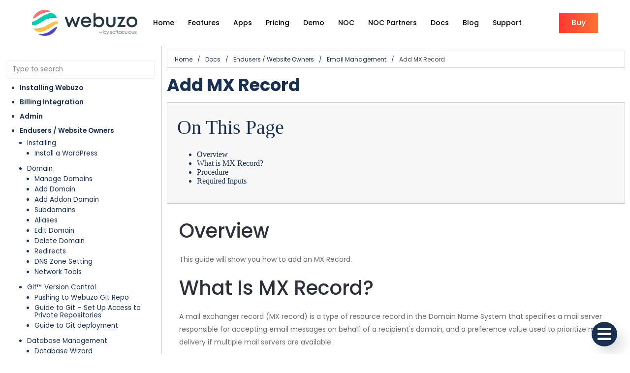

--- FILE ---
content_type: text/html; charset=UTF-8
request_url: https://www.webuzo.com/docs/endusers-website-owners/add-mx-record/
body_size: 27523
content:
	<!DOCTYPE html>
	<html lang="en-US">
	<head>
		<meta charset="UTF-8" />
		<meta name="viewport" content="width=device-width, initial-scale=1">
		<link rel="profile" href="https://gmpg.org/xfn/11">
		<script>(function(html){html.className = html.className.replace(/\bno-js\b/,'js')})(document.documentElement);</script>
<title>Add MX Record &#8211; Webuzo</title>
	<style type="text/css">
	label[for="password"], .password-input, .lost_password{
	display:none !important;
	}
	</style>
	<link rel="alternate" type="application/rss+xml" title="Webuzo &raquo; Feed" href="https://www.webuzo.com/feed/" />
<script>
var pagelayer_ajaxurl = "https://www.webuzo.com/site-admin/admin-ajax.php?";
var pagelayer_global_nonce = "4b340f000f";
var pagelayer_server_time = 1766335505;
var pagelayer_is_live = "";
var pagelayer_facebook_id = "";
var pagelayer_settings = {"post_types":["post","page","docs"],"enable_giver":"1","max_width":1170,"tablet_breakpoint":780,"mobile_breakpoint":600,"sidebar":false,"body_font":"","color":false};
var pagelayer_recaptch_lang = "";
var pagelayer_recaptch_version = "";
</script><link rel="preload" href="https://fonts.googleapis.com/css?family=Poppins%3A400%2C600%2C500" as="fetch" crossorigin="anonymous"><link rel="dns-prefetch" href="https://fonts.gstatic.com">
<link rel="preconnect" href="https://fonts.gstatic.com" crossorigin="anonymous"><style id="pagelayer-wow-animation-style" type="text/css">.pagelayer-wow{visibility: hidden;}</style>
	<style id="pagelayer-global-styles" type="text/css">
:root{--pagelayer-color-primary:#007bff;--pagelayer-color-secondary:#6c757d;--pagelayer-color-text:#1d1d1d;--pagelayer-color-accent:#61ce70;--pagelayer-font-primary-font-family:Open Sans;--pagelayer-font-secondary-font-family:Roboto;--pagelayer-font-text-font-family:Montserrat;--pagelayer-font-accent-font-family:Poppins;}
.pagelayer-row-stretch-auto > .pagelayer-row-holder, .pagelayer-row-stretch-full > .pagelayer-row-holder.pagelayer-width-auto{ max-width: 1170px; margin-left: auto; margin-right: auto;}
@media (min-width: 781px){
			.pagelayer-hide-desktop{
				display:none !important;
			}
		}

		@media (max-width: 780px) and (min-width: 601px){
			.pagelayer-hide-tablet{
				display:none !important;
			}
			.pagelayer-wp-menu-holder[data-drop_breakpoint="tablet"] .pagelayer-wp_menu-ul{
				display:none;
			}
		}

		@media (max-width: 600px){
			.pagelayer-hide-mobile{
				display:none !important;
			}
			.pagelayer-wp-menu-holder[data-drop_breakpoint="mobile"] .pagelayer-wp_menu-ul{
				display:none;
			}
		}
body.pagelayer-body {font-family:Poppins}
body.pagelayer-body p{font-family:Poppins;font-size:14px;font-weight:400;line-height:1.9;color:#696969ff}
body.pagelayer-body h1{font-family:Poppins;font-size:70px;font-weight:600;text-transform:capitalize;line-height:1.3}
body.pagelayer-body h2{font-family:Poppins;font-size:50px;font-weight:600;text-transform:capitalize;line-height:1.3;text-decoration-line:none;color:#2c3038ff}
body.pagelayer-body h3{font-family:Poppins;font-size:40px;font-weight:500;text-transform:capitalize;line-height:1.5;text-decoration-line:none;color:#2c3038ff}
body.pagelayer-body h4{font-family:Poppins;font-size:30px;font-weight:500;text-transform:capitalize;line-height:1.3;text-decoration-line:none;color:#2c3038ff}
body.pagelayer-body h5{font-family:Poppins;font-size:18px;font-weight:500;text-transform:capitalize;color:#2c3038ff}
body.pagelayer-body h6{font-family:Poppins;font-size:26px;font-weight:500;text-transform:capitalize;line-height:1.3;text-decoration-line:none;color:#2c3038ff}
@media (max-width: 780px){
	[class^="pagelayer-offset-"],
	[class*=" pagelayer-offset-"] {
		margin-left: 0;
	}

	.pagelayer-row .pagelayer-col {
		margin-left: 0;
		width: 100%;
	}
	.pagelayer-row.pagelayer-gutters .pagelayer-col {
		margin-bottom: 16px;
	}
	.pagelayer-first-sm {
		order: -1;
	}
	.pagelayer-last-sm {
		order: 1;
	}
	
body.pagelayer-body h1{font-size:45px}
body.pagelayer-body h2{font-size:35px}
body.pagelayer-body h3{font-size:28px}
body.pagelayer-body h4{font-size:26px}
body.pagelayer-body h5{font-size:16px}

}
@media (max-width: 600px){
body.pagelayer-body h1{font-size:35px}
body.pagelayer-body h2{font-size:26px}
body.pagelayer-body h3{font-size:24px}
body.pagelayer-body h4{font-size:18px}
body.pagelayer-body h5{font-size:14px}
}

</style><link rel='stylesheet' id='pagelayer-frontend-css'  href='https://www.webuzo.com/site-data/plugins/pagelayer/css/givecss.php?give=pagelayer-frontend.css%2Cnivo-lightbox.css%2Canimate.min.css%2Cowl.carousel.min.css%2Cowl.theme.default.min.css%2Cfont-awesome5.min.css&#038;premium=premium-frontend.css&#038;ver=2.0.6' type='text/css' media='all' />
<link rel='stylesheet' id='documentor-css'  href='https://www.webuzo.com/site-data/plugins/documentor/assets/css/style.min.css?ver=1.0.1' type='text/css' media='all' />
<link rel='stylesheet' id='sitepad-style-css'  href='https://www.webuzo.com/sitepad-data/themes/ui/style.css?ver=5.1.6' type='text/css' media='all' />
<link rel='stylesheet' id='pagelayer-google-font-header-css'  href='https://fonts.googleapis.com/css?family=Poppins%3A400%2C600%2C500&#038;ver=2.0.6' type='text/css' media='all' />
<script type='text/javascript' src='https://www.webuzo.com/site-inc/js/jquery/jquery.js?ver=1.12.4'></script>
<script type='text/javascript' src='https://www.webuzo.com/site-inc/js/jquery/jquery-migrate.min.js?ver=1.4.1'></script>
<script type='text/javascript' src='https://www.webuzo.com/site-data/plugins/pagelayer/js/givejs.php?give=pagelayer-frontend.js%2Cnivo-lightbox.min.js%2Cwow.min.js%2Cjquery-numerator.js%2CsimpleParallax.min.js%2Cowl.carousel.min.js&#038;premium=chart.min.js%2Cpremium-frontend.js%2Cshuffle.min.js&#038;ver=2.0.6'></script>
<link rel='prev' title='Delete Email Forwarder' href='https://www.webuzo.com/docs/endusers-website-owners/delete-email-forwarder' />
<link rel='next' title='Edit MX Record' href='https://www.webuzo.com/docs/endusers-website-owners/edit-mx-record' />
<meta name="generator" content="SitePad 5.1.6" />
<link rel="canonical" href="https://www.webuzo.com/docs/endusers-website-owners/add-mx-record" />
<link rel='shortlink' href='https://www.webuzo.com/?p=15850' />
<link rel="alternate" type="application/json+oembed" href="https://www.webuzo.com/sp-json/oembed/1.0/embed?url=https%3A%2F%2Fwww.webuzo.com%2Fdocs%2Fendusers-website-owners%2Fadd-mx-record" />
<link rel="alternate" type="text/xml+oembed" href="https://www.webuzo.com/sp-json/oembed/1.0/embed?url=https%3A%2F%2Fwww.webuzo.com%2Fdocs%2Fendusers-website-owners%2Fadd-mx-record&#038;format=xml" />
<script type="text/javascript">

// Make $ is jQuery
$ = jQuery;

</script>
<link rel="icon" href="https://www.webuzo.com/sitepad-data/uploads/2024/11/cropped-webuzo-square-32x32.png" sizes="32x32" />
<link rel="icon" href="https://www.webuzo.com/sitepad-data/uploads/2024/11/cropped-webuzo-square-192x192.png" sizes="192x192" />
<link rel="apple-touch-icon-precomposed" href="https://www.webuzo.com/sitepad-data/uploads/2024/11/cropped-webuzo-square-180x180.png" />
<meta name="msapplication-TileImage" content="https://www.webuzo.com/sitepad-data/uploads/2024/11/cropped-webuzo-square-270x270.png" />
	</head>

	<body class="docs-template-default single single-docs postid-15850 wp-embed-responsive group-blog pagelayer-body">
		
	<header class="pagelayer-header"><div pagelayer-id="a2d8695" class="p-a2d8695 pagelayer-post_props">
</div>
<div pagelayer-id="m6n2650" class="p-m6n2650 pagelayer-row pagelayer-row-stretch-auto pagelayer-height-default">
<style pagelayer-style-id="m6n2650">.p-m6n2650 .pagelayer-col-holder{padding: 10px}
.p-m6n2650 > .pagelayer-background-overlay{-webkit-transition: all 400ms !important; transition: all 400ms !important}
.p-m6n2650 .pagelayer-svg-top .pagelayer-shape-fill{fill:#227bc3}
.p-m6n2650 .pagelayer-row-svg .pagelayer-svg-top{width:100%;height:100px}
.p-m6n2650 .pagelayer-svg-bottom .pagelayer-shape-fill{fill:#e44993}
.p-m6n2650 .pagelayer-row-svg .pagelayer-svg-bottom{width:100%;height:100px}
.p-m6n2650{background: #ffffff;padding-top: 10px; padding-right: 0px; padding-bottom: 10px; padding-left: 0px}
@media (max-width: 780px) and (min-width: 601px){.p-m6n2650{padding-top: 10px; padding-right: 25px; padding-bottom: 10px; padding-left: 10px}
}
@media (max-width: 600px){.p-m6n2650{padding-top: 10px; padding-right: 25px; padding-bottom: 10px; padding-left: 10px}
}
</style>
			
			
			
			
			<div class="pagelayer-row-holder pagelayer-row pagelayer-auto pagelayer-width-auto">
<div pagelayer-id="bf64398" class="p-bf64398 pagelayer-col">
<style pagelayer-style-id="bf64398">.p-bf64398{align-content: center !important}
.p-bf64398 .pagelayer-col-holder > div:not(:last-child){margin-bottom: 15px}
.pagelayer-row-holder .p-bf64398{width: 20%}
.p-bf64398 > .pagelayer-background-overlay{-webkit-transition: all 400ms !important; transition: all 400ms !important}
@media (max-width: 780px) and (min-width: 601px){.pagelayer-row-holder .p-bf64398{width: 60%}
}
@media (max-width: 600px){.pagelayer-row-holder .p-bf64398{width: 60%}
}
</style>
				
				
				
				<div class="pagelayer-col-holder">
<div pagelayer-id="vbf2497" class="p-vbf2497 pagelayer-wp_title">
<style pagelayer-style-id="vbf2497">.p-vbf2497 .pagelayer-wp-title-heading{font-family: Roboto Slab; font-size: 32px !important; font-style:  !important; font-weight:  !important; font-variant:  !important; text-decoration-line:  !important; text-decoration-style: Solid !important; line-height: em !important; text-transform:  !important; letter-spacing: px !important; word-spacing: px !important;color:#ffffff;text-align:left}
.p-vbf2497 .pagelayer-wp-title-holder{display: none}
@media (max-width: 600px){.p-vbf2497 .pagelayer-wp-title-heading{text-align:left}
}
</style><div class="pagelayer-wp-title-content">
			<div class="pagelayer-wp-title-section">
				<a href="https://www.webuzo.com" class="pagelayer-wp-title-link pagelayer-ele-link pagelayer-wp-title-align-left pagelayer-wp-title-vertical-middle">
					<img class="pagelayer-img pagelayer-wp-title-img" src="https://www.webuzo.com/sitepad-data/uploads/2023/09/webuzo-small.png" title="" alt="webuzo-small" />
					<div class="pagelayer-wp-title-holder">
						<div class="pagelayer-wp-title-heading">Webuzo</div>
						
					</div>
				</a>
			</div>			
		<div></div></div></div>
</div></div>
<div pagelayer-id="kig9644" class="p-kig9644 pagelayer-col">
<style pagelayer-style-id="kig9644">.p-kig9644{align-content: center !important}
.p-kig9644 .pagelayer-col-holder > div:not(:last-child){margin-bottom: 15px}
.pagelayer-row-holder .p-kig9644{width: 70%}
.p-kig9644 > .pagelayer-background-overlay{-webkit-transition: all 400ms !important; transition: all 400ms !important}
@media (max-width: 780px) and (min-width: 601px){.pagelayer-row-holder .p-kig9644{width: 20%}
}
@media (max-width: 600px){.pagelayer-row-holder .p-kig9644{width: 20%}
}
</style>
				
				
				
				<div class="pagelayer-col-holder">
<div pagelayer-id="gqi8135" class="p-gqi8135 pagelayer-wp_menu">
<style pagelayer-style-id="gqi8135">.p-gqi8135 .pagelayer-wp_menu-ul{text-align:left}
.p-gqi8135 .pagelayer-wp-menu-container li.menu-item{list-style: none}
.p-gqi8135 .pagelayer-wp_menu-ul>li a:first-child{color: #000000}
.p-gqi8135 .pagelayer-wp_menu-ul>li>a:hover{color: #103ab1}
.p-gqi8135 .pagelayer-wp_menu-ul>li.pagelayer-active-sub-menu>a:hover{color: #103ab1}
.p-gqi8135 .pagelayer-wp_menu-ul>li.current-menu-item>a{color: #103ab1}
.p-gqi8135 .pagelayer-wp-menu-container ul li.menu-item > a{font-family: Poppins !important; font-size: 14px !important; font-style:  !important; font-weight: 500 !important; font-variant:  !important; text-decoration-line: None !important; text-decoration-style: Solid !important; line-height: em !important; text-transform:  !important; letter-spacing: px !important; word-spacing: px !important}
.p-gqi8135 .pagelayer-wp_menu-ul>li>a{padding-left: 12px;padding-right: 12px;padding-top: 10px;padding-bottom	: 10px}
.p-gqi8135 ul.sub-menu li>a{justify-content:left !important}
.p-gqi8135 .pagelayer-menu-type-horizontal .sub-menu{left:0px}
.p-gqi8135 .pagelayer-menu-type-horizontal .sub-menu .sub-menu{left:unset;left:100% !important;top:0px}
.p-gqi8135 .pagelayer-wp-menu-container ul.sub-menu>li a{color: #ffffff}
.p-gqi8135 .pagelayer-wp-menu-container ul.sub-menu{background-color: #0986c0}
.p-gqi8135 .pagelayer-wp-menu-container ul.sub-menu li a{padding-left: 10px;padding-right: 10px;padding-top: 10px;padding-bottom	: 10px}
.p-gqi8135 .pagelayer-wp-menu-container .sub-menu a{margin-left: 10px}
.p-gqi8135 .pagelayer-wp-menu-container .sub-menu .sub-menu a{margin-left: calc(2 * 10px)}
.p-gqi8135 .pagelayer-primary-menu-bar{text-align:center}
.p-gqi8135 .pagelayer-primary-menu-bar i{color:#103ab1;font-size:30px}
.p-gqi8135 .pagelayer-menu-type-dropdown{width:30%;background-color:#ffffff}
.p-gqi8135 .pagelayer-menu-type-dropdown .pagelayer-wp_menu-ul{width:100%;top: 8%; transform: translateY(-8%)}
.p-gqi8135 .pagelayer-wp_menu-close i{font-size:25px;padding:8px;color:#000000;background-color:#ffffff;-webkit-transition: all 600ms !important; transition: all 600ms !important}
.p-gqi8135 .pagelayer-wp_menu-close i:hover{color:#103ab1;background-color:#ffffff}
@media (max-width: 780px) and (min-width: 601px){.p-gqi8135 .pagelayer-wp_menu-ul>li>a:hover{color: #103ab1}
.p-gqi8135 .pagelayer-wp_menu-ul>li.pagelayer-active-sub-menu>a:hover{color: #103ab1}
.p-gqi8135 .pagelayer-wp_menu-ul>li.current-menu-item>a{color: #103ab1}
.p-gqi8135 .pagelayer-wp_menu-ul>li>a{padding-top: 16px;padding-bottom	: 16px}
.p-gqi8135 .pagelayer-primary-menu-bar{text-align:right}
.p-gqi8135 .pagelayer-menu-type-dropdown .pagelayer-wp_menu-ul > li > a{justify-content: center}
.p-gqi8135 .pagelayer-menu-type-dropdown{width:50%}
.p-gqi8135 .pagelayer-menu-type-dropdown .pagelayer-wp_menu-ul{top: 16%; transform: translateY(-16%)}
}
@media (max-width: 600px){.p-gqi8135 .pagelayer-wp_menu-ul{text-align:center}
.p-gqi8135 .pagelayer-wp_menu-ul>li>a:hover{color: #103ab1}
.p-gqi8135 .pagelayer-wp_menu-ul>li.pagelayer-active-sub-menu>a:hover{color: #103ab1}
.p-gqi8135 .pagelayer-wp_menu-ul>li.current-menu-item>a{color: #103ab1}
.p-gqi8135 .pagelayer-wp_menu-ul>li>a{padding-top: 16px;padding-bottom	: 16px}
.p-gqi8135 .pagelayer-primary-menu-bar{text-align:right}
.p-gqi8135 .pagelayer-menu-type-dropdown .pagelayer-wp_menu-ul > li > a{justify-content: center}
.p-gqi8135 .pagelayer-menu-type-dropdown{width:50%}
.p-gqi8135 .pagelayer-menu-type-dropdown .pagelayer-wp_menu-ul{top: 16%; transform: translateY(-16%)}
}
</style><div class="pagelayer-wp-menu-holder" data-layout="horizontal" data-submenu_ind="caret-down" data-drop_breakpoint="tablet">
			<div class="pagelayer-primary-menu-bar"><i class="fas fa-bars" data-icon="fas fa-bars"></i></div>
			<div class="pagelayer-wp-menu-container pagelayer-menu-type-horizontal pagelayer-menu-hover- slide pagelayer-wp_menu-right" data-align="left">
				<div class="pagelayer-wp_menu-close"><i class="fas fa-times"></i></div>
				<div class="menu-webuzo-primary-menu-container"><ul id="1174" class="pagelayer-wp_menu-ul"><li id="menu-item-14745" class="menu-item menu-item-type-post_type menu-item-object-page menu-item-home menu-item-14745"><a href="https://www.webuzo.com/"><span class="pagelayer-nav-menu-title">Home</span></a><div class="pagelayer-mega-menu pagelayer-mega-editor-14745"></div></li>
<li id="menu-item-14746" class="menu-item menu-item-type-post_type menu-item-object-page menu-item-14746"><a href="https://www.webuzo.com/features/"><span class="pagelayer-nav-menu-title">Features</span></a><div class="pagelayer-mega-menu pagelayer-mega-editor-14746"></div></li>
<li id="menu-item-14747" class="menu-item menu-item-type-post_type menu-item-object-page menu-item-14747"><a href="https://www.webuzo.com/apps/"><span class="pagelayer-nav-menu-title">Apps</span></a><div class="pagelayer-mega-menu pagelayer-mega-editor-14747"></div></li>
<li id="menu-item-14748" class="menu-item menu-item-type-post_type menu-item-object-page menu-item-14748"><a href="https://www.webuzo.com/pricing/"><span class="pagelayer-nav-menu-title">Pricing</span></a><div class="pagelayer-mega-menu pagelayer-mega-editor-14748"></div></li>
<li id="menu-item-14749" class="menu-item menu-item-type-post_type menu-item-object-page menu-item-14749"><a href="https://www.webuzo.com/demo/"><span class="pagelayer-nav-menu-title">Demo</span></a><div class="pagelayer-mega-menu pagelayer-mega-editor-14749"></div></li>
<li id="menu-item-14750" class="menu-item menu-item-type-post_type menu-item-object-page menu-item-14750"><a href="https://www.webuzo.com/noc/"><span class="pagelayer-nav-menu-title">NOC</span></a><div class="pagelayer-mega-menu pagelayer-mega-editor-14750"></div></li>
<li id="menu-item-14751" class="menu-item menu-item-type-post_type menu-item-object-page menu-item-14751"><a href="https://www.webuzo.com/noc_partners/"><span class="pagelayer-nav-menu-title">NOC Partners</span></a><div class="pagelayer-mega-menu pagelayer-mega-editor-14751"></div></li>
<li id="menu-item-14752" class="menu-item menu-item-type-post_type menu-item-object-page menu-item-14752"><a href="https://www.webuzo.com/docs/"><span class="pagelayer-nav-menu-title">Docs</span></a><div class="pagelayer-mega-menu pagelayer-mega-editor-14752"></div></li>
<li id="menu-item-14753" class="menu-item menu-item-type-post_type menu-item-object-page current_page_parent menu-item-14753"><a href="https://www.webuzo.com/blog/"><span class="pagelayer-nav-menu-title">Blog</span></a><div class="pagelayer-mega-menu pagelayer-mega-editor-14753"></div></li>
<li id="menu-item-14754" class="menu-item menu-item-type-post_type menu-item-object-page menu-item-14754"><a href="https://www.webuzo.com/contact/"><span class="pagelayer-nav-menu-title">Support</span></a><div class="pagelayer-mega-menu pagelayer-mega-editor-14754"></div></li>
</ul></div>
			</div>
		</div></div>
</div></div>
<div pagelayer-id="9lv8262" class="p-9lv8262 pagelayer-col">
<style pagelayer-style-id="9lv8262">.p-9lv8262{align-content: center !important}
.p-9lv8262 .pagelayer-col-holder > div:not(:last-child){margin-bottom: 15px}
.pagelayer-row-holder .p-9lv8262{width: 10%}
.p-9lv8262 > .pagelayer-background-overlay{-webkit-transition: all 400ms !important; transition: all 400ms !important}
@media (max-width: 780px) and (min-width: 601px){.pagelayer-row-holder .p-9lv8262{width: 20%}
}
@media (max-width: 600px){.pagelayer-row-holder .p-9lv8262{width: 20%}
}
</style>
				
				
				
				<div class="pagelayer-col-holder">
<div pagelayer-id="gu76547" class="p-gu76547 pagelayer-btn">
<style pagelayer-style-id="gu76547">.p-gu76547 .pagelayer-btn-text{font-family: Poppins; font-size: 16px !important; font-style:  !important; font-weight: 500 !important; font-variant:  !important; text-decoration-line:  !important; text-decoration-style: Solid !important; line-height: em !important; text-transform: Capitalize !important; letter-spacing: px !important; word-spacing: px !important}
.p-gu76547 .pagelayer-btn-holder{font-family: Poppins; font-size: 16px !important; font-style:  !important; font-weight: 500 !important; font-variant:  !important; text-decoration-line:  !important; text-decoration-style: Solid !important; line-height: em !important; text-transform: Capitalize !important; letter-spacing: px !important; word-spacing: px !important;padding: calc(25px / 2) 25px;background-color: #103ab1;color: #ffffff;-webkit-transition: all 400ms !important; transition: all 400ms !important;border-color: #103ab1}
.p-gu76547{text-align: right;border-radius: 0px 0px 0px 0px; -webkit-border-radius: 0px 0px 0px 0px;-moz-border-radius: 0px 0px 0px 0px}
.p-gu76547 .pagelayer-btn-anim-thin{background-color: unset !important;border-style: unset !important}
.p-gu76547 .pagelayer-btn-anim-thin::before{background-color: #103ab1}
.p-gu76547 .pagelayer-btn-anim-thin::after{background-color: #103ab1}
.p-gu76547 .pagelayer-btn-holder, .p-gu76547 .pagelayer-btn-anim-thin:after, .p-gu76547 .pagelayer-btn-anim-thin:before{border-style: solid;border-top-width: 0px; border-right-width: 0px; border-bottom-width: 0px; border-left-width: 0px}
.p-gu76547 .pagelayer-btn-holder:hover, .p-gu76547 .pagelayer-btn-anim-thin:hover:after, .p-gu76547 .pagelayer-btn-anim-thin:hover:before{border-style: solid;border-top-width: 0px; border-right-width: 0px; border-bottom-width: 0px; border-left-width: 0px}
.p-gu76547 .pagelayer-btn-anim-thin:hover{border-style: unset !important}
.p-gu76547 .pagelayer-btn-holder:hover{border-color: #103ab1}
.p-gu76547 .pagelayer-btn-holder {border-radius:0px;
  background: linear-gradient(to right,#FF3834 0%,#FF7133 100%);
</style><a class="pagelayer-btn-holder pagelayer-ele-link pagelayer-btn-custom pagelayer-btn-custom {{icon_position}}" target="_blank" href="https://www.softaculous.com/clients?ca=webuzobuy">
					
					<span class="pagelayer-btn-text">buy</span>
					
				</a></div>
</div></div>
</div></div>

	</header><div class="pagelayer-content"><div pagelayer-id="siu2697" class="p-siu2697 pagelayer-post_props">
</div>
<div pagelayer-id="ymk8312" class="p-ymk8312 pagelayer-row pagelayer-row-stretch-full pagelayer-height-default">
<style pagelayer-style-id="ymk8312">.p-ymk8312 .pagelayer-col-holder{padding: 10px}
.p-ymk8312 > .pagelayer-background-overlay{-webkit-transition: all 400ms !important; transition: all 400ms !important}
.p-ymk8312 .pagelayer-svg-top .pagelayer-shape-fill{fill:#227bc3}
.p-ymk8312 .pagelayer-row-svg .pagelayer-svg-top{width:100%;height:100px}
.p-ymk8312 .pagelayer-svg-bottom .pagelayer-shape-fill{fill:#e44993}
.p-ymk8312 .pagelayer-row-svg .pagelayer-svg-bottom{width:100%;height:100px}
</style>
			
			
			
			
			<div class="pagelayer-row-holder pagelayer-row pagelayer-auto pagelayer-width-full">
<div pagelayer-id="0bx6956" class="p-0bx6956 pagelayer-col pagelayer-sticky-ele" data-sticky-position="top" data-sticky-on="desktop" data-sticky_in_col="true">
<style pagelayer-style-id="0bx6956">.p-0bx6956 .pagelayer-col-holder > div:not(:last-child){margin-bottom: 15px}
.pagelayer-row-holder .p-0bx6956{width: 21.48%}
.p-0bx6956 > .pagelayer-background-overlay{-webkit-transition: all 400ms !important; transition: all 400ms !important}
.p-0bx6956{border-style: solid;border-top-width: 0px; border-right-width: 1px; border-bottom-width: 0px; border-left-width: 0px;border-color: #CCC}
</style>
				
				
				
				<div class="pagelayer-col-holder">
<div pagelayer-id="u9q5054" class="p-u9q5054 pagelayer-dm_table_content">
<style pagelayer-style-id="u9q5054">.p-u9q5054 .toggle_icon_button{right:10px;background-color:#183153}
.p-u9q5054 .documentor-table-content.toggle_icon{right:calc(10px + 20px)}
.p-u9q5054 .documentor-table-content, .documentor-table-content h3{font-family: Times New Roman !important; font-size: px !important; font-style:  !important; font-weight:  !important; font-variant:  !important; text-decoration-line:  !important; text-decoration-style: Solid !important; line-height: em !important; text-transform:  !important; letter-spacing: px !important; word-spacing: px !important}
.p-u9q5054 .documentor-table-content h3{color:#183153}
.p-u9q5054 .documentor-table-content li{list-style-type: disc}
.p-u9q5054 .documentor-table-content li a, .documentor-table-content li{color:#183153}
.p-u9q5054 .documentor-table-content li:hover>a, .documentor-table-content li:hover{color:#74c0fc}
.p-u9q5054 .documentor-table-content li.active > a, .documentor-table-content li.active{color:#74c0fc}
.p-u9q5054 .documentor-table-content{border-style: solid !important;border-color: #183153 !important;border-top-width: 2px !important; border-right-width: 2px !important; border-bottom-width: 2px !important; border-left-width: 2px !important;border-radius: 5px 5px 5px 5px; -webkit-border-radius:  5px 5px 5px 5px;-moz-border-radius: 5px 5px 5px 5px}
.p-u9q5054 .toggle_icon_button i{color:#ffffff;font-size: 32px}
.p-u9q5054 .toggle_icon_button {height: 50px; width: {{valb}}px}
</style><div class="documentor-table-content documentor_toggle toggle_icon toggle_icon_toggles" title="Quick Links" toggle_child="true"></div>
    <div class="toggle_icon_button"><i class="fas fa-bars fa-2x"></i></div></div>
<div pagelayer-id="xu67854" class="p-xu67854 pagelayer-dm_sidebar">
<style pagelayer-style-id="xu67854">.p-xu67854 .documentor-single-sidebar .documentor-nav-list sup{display:none}
.p-xu67854{background-color:rgba(255,255,255,0.46)}
.p-xu67854 .documentor-nav-list li{list-style-type: disc}
.p-xu67854 .documentor-nav-list li a, .documentor-nav-list li{color:#183153 !important}
.p-xu67854 .documentor-nav-list li > a:hover, .documentor-nav-list li:hover{color:#74c0fc !important}
.p-xu67854 .documentor-nav-list li.current_page_item > a, .documentor-nav-list li.current_page_item{color:#74c0fc !important}
.p-xu67854 .documentor-nav-list{padding-top: 0px !important; padding-right: 0px !important; padding-bottom: 0px !important; padding-left: 30px !important;margin-top: 0px !important; margin-right: 0px !important; margin-bottom: 0px !important; margin-left: 0px !important}
.p-xu67854 .documentor-search-form{padding-top: 0px !important; padding-right: 0px !important; padding-bottom: 0px !important; padding-left: 0px !important;margin-top: 5px !important; margin-right: 5px !important; margin-bottom: 5px !important; margin-left: 5px !important}
</style><div class="documentor-sidebar documentor-single">
    <a class="documentor-sidebar-toggler"><i class="fas fa-bars"></i></a>
    <div class="documentor-single-sidebar">
    <div class="documentor-single-sidebar-wrap">
    <form role="search" method="get" class="documentor-search-form" action="https://www.webuzo.com/">
    <input type="search" class="documentor-search-field" placeholder="Type to search" value="" name="s" autocomplete="off" />
    <input type="hidden" name="post_type" value="docs" />
        <div class="documentor-dual-ring"></div>
    </form>
    <div class="documentor-search-form-result"></div>
    <div class="documentor_sidebar_nav_list"><a class="documentor-sidebar-toggler"><i class="fas fa-times"></i></a><ul class="documentor-nav-list"><li class="page_item page-item-13788 page_item_has_children"><a href="https://www.webuzo.com/docs/installing-webuzo">Installing Webuzo <sup>[16]</sup></a>
<ul class="children">
	<li class="page_item page-item-13789"><a href="https://www.webuzo.com/docs/installing-webuzo/install">Install Webuzo V4</a></li>
	<li class="page_item page-item-13790"><a href="https://www.webuzo.com/docs/installing-webuzo/system-requirements">System Requirements</a></li>
	<li class="page_item page-item-14916"><a href="https://www.webuzo.com/docs/installing-webuzo/install-cloudlinux-os">Install CloudLinux OS</a></li>
	<li class="page_item page-item-7218"><a href="https://www.webuzo.com/docs/installing-webuzo/creating-a-os-template">Creating An OS Template</a></li>
	<li class="page_item page-item-13791 page_item_has_children"><a href="https://www.webuzo.com/docs/installing-webuzo/migration">Migration <sup>[5]</sup></a>
	<ul class="children">
		<li class="page_item page-item-13793"><a href="https://www.webuzo.com/docs/installing-webuzo/import-from-cpanel">Import From cPanel</a></li>
		<li class="page_item page-item-17401"><a href="https://www.webuzo.com/docs/installing-webuzo/convert-cpanel-to-webuzo">Convert cPanel to Webuzo</a></li>
		<li class="page_item page-item-15669"><a href="https://www.webuzo.com/docs/installing-webuzo/admin-import-from-cpanel">Admin Import From cPanel</a></li>
		<li class="page_item page-item-21469"><a href="https://www.webuzo.com/docs/installing-webuzo/migration-from-another-panel-to-webuzo">Migration From Another Panel to Webuzo</a></li>
		<li class="page_item page-item-23039"><a href="https://www.webuzo.com/docs/installing-webuzo/migration-from-webuzo">Migration From Webuzo</a></li>
	</ul>
</li>
	<li class="page_item page-item-13795"><a href="https://www.webuzo.com/docs/installing-webuzo/buying-a-webuzo-license">Buying a Webuzo License</a></li>
	<li class="page_item page-item-17336 page_item_has_children"><a href="https://www.webuzo.com/docs/installing-webuzo/install-antivirus">Install Antivirus <sup>[4]</sup></a>
	<ul class="children">
		<li class="page_item page-item-17677"><a href="https://www.webuzo.com/docs/installing-webuzo/install-clamav">Install ClamAV</a></li>
		<li class="page_item page-item-17800"><a href="https://www.webuzo.com/docs/installing-webuzo/install-cxs">Install CXS</a></li>
		<li class="page_item page-item-17294"><a href="https://www.webuzo.com/docs/installing-webuzo/install-imunifyav">Install ImunifyAV or ImunifyAV+</a></li>
		<li class="page_item page-item-17315"><a href="https://www.webuzo.com/docs/installing-webuzo/install-imunify360">Install Imunify360</a></li>
	</ul>
</li>
</ul>
</li>
<li class="page_item page-item-13797 page_item_has_children"><a href="https://www.webuzo.com/docs/billing">Billing Integration <sup>[8]</sup></a>
<ul class="children">
	<li class="page_item page-item-13842"><a href="https://www.webuzo.com/docs/billing/whmcs-shared-hosting-module">WHMCS Shared Hosting Module</a></li>
	<li class="page_item page-item-13847"><a href="https://www.webuzo.com/docs/billing/blesta-shared-hosting-module">Blesta Shared Hosting Module</a></li>
	<li class="page_item page-item-20955"><a href="https://www.webuzo.com/docs/billing/clientexec-shared-hosting-module">Clientexec Shared Hosting Module</a></li>
	<li class="page_item page-item-21270"><a href="https://www.webuzo.com/docs/billing/whmcs-reseller-hosting-module">WHMCS Reseller Hosting Module</a></li>
	<li class="page_item page-item-13798"><a href="https://www.webuzo.com/docs/billing/whmcs-auto-licensing-addon">WHMCS Auto Licensing Addon</a></li>
	<li class="page_item page-item-13799"><a href="https://www.webuzo.com/docs/billing/whmcs-auto-licensing-module">WHMCS Auto Licensing Module</a></li>
	<li class="page_item page-item-13800"><a href="https://www.webuzo.com/docs/billing/whmcs-script-install-module">WHMCS Script Install Module</a></li>
	<li class="page_item page-item-17824"><a href="https://www.webuzo.com/docs/billing/whmcs-cpanel-to-webuzo-converter">WHMCS cPanel to Webuzo Converter</a></li>
</ul>
</li>
<li class="page_item page-item-14782 page_item_has_children"><a href="https://www.webuzo.com/docs/admin">Admin <sup>[141]</sup></a>
<ul class="children">
	<li class="page_item page-item-16598 page_item_has_children"><a href="https://www.webuzo.com/docs/admin/users">Users <sup>[11]</sup></a>
	<ul class="children">
		<li class="page_item page-item-17736"><a href="https://www.webuzo.com/docs/admin/add-user">Add User</a></li>
		<li class="page_item page-item-17761"><a href="https://www.webuzo.com/docs/admin/edit-user">Edit User</a></li>
		<li class="page_item page-item-22015"><a href="https://www.webuzo.com/docs/admin/convert-addon-domain-to-user">Convert Addon Domain to User</a></li>
		<li class="page_item page-item-22034"><a href="https://www.webuzo.com/docs/admin/suspend-users-email">Suspend users email</a></li>
		<li class="page_item page-item-22217"><a href="https://www.webuzo.com/docs/admin/quota-modification">Quota Modification</a></li>
		<li class="page_item page-item-22451"><a href="https://www.webuzo.com/docs/admin/email-all-users">Email All Users</a></li>
		<li class="page_item page-item-22525"><a href="https://www.webuzo.com/docs/admin/rearrange-an-account">Rearrange User Account</a></li>
		<li class="page_item page-item-22629"><a href="https://www.webuzo.com/docs/admin/view-bandwidth-usage">View Bandwidth Usage</a></li>
		<li class="page_item page-item-22760"><a href="https://www.webuzo.com/docs/admin/modify-multiple-accounts">Modify Multiple Accounts</a></li>
		<li class="page_item page-item-22911"><a href="https://www.webuzo.com/docs/admin/reset-account-bandwidth-limit">Reset Account Bandwidth Limit</a></li>
		<li class="page_item page-item-23239"><a href="https://www.webuzo.com/docs/admin/demo-users">Demo Users</a></li>
	</ul>
</li>
	<li class="page_item page-item-19348 page_item_has_children"><a href="https://www.webuzo.com/docs/admin/plans">Plans <sup>[3]</sup></a>
	<ul class="children">
		<li class="page_item page-item-19536"><a href="https://www.webuzo.com/docs/admin/add-plan">Add Plan</a></li>
		<li class="page_item page-item-22575"><a href="https://www.webuzo.com/docs/admin/features-sets">Features Sets</a></li>
		<li class="page_item page-item-23304"><a href="https://www.webuzo.com/docs/admin/disable-features">Disable Features</a></li>
	</ul>
</li>
	<li class="page_item page-item-16605 page_item_has_children"><a href="https://www.webuzo.com/docs/admin/resellers">Resellers <sup>[6]</sup></a>
	<ul class="children">
		<li class="page_item page-item-16606"><a href="https://www.webuzo.com/docs/admin/show-reseller-accounts">Show Reseller Accounts</a></li>
		<li class="page_item page-item-22231"><a href="https://www.webuzo.com/docs/admin/reseller-privileges">Reseller Privileges</a></li>
		<li class="page_item page-item-22360"><a href="https://www.webuzo.com/docs/admin/change-ownership-of-multiple-accounts">Change Ownership Of Multiple Accounts</a></li>
		<li class="page_item page-item-22534"><a href="https://www.webuzo.com/docs/admin/resellers-ip-delegation">Reseller&#8217;s IP Delegation</a></li>
		<li class="page_item page-item-22606"><a href="https://www.webuzo.com/docs/admin/resellers-shared-ips">Resellers Shared IPs</a></li>
		<li class="page_item page-item-22885"><a href="https://www.webuzo.com/docs/admin/reseller-resource-usage">Reseller Resource Usage</a></li>
	</ul>
</li>
	<li class="page_item page-item-16857 page_item_has_children"><a href="https://www.webuzo.com/docs/admin/domains">Domains <sup>[4]</sup></a>
	<ul class="children">
		<li class="page_item page-item-16858"><a href="https://www.webuzo.com/docs/admin/park-a-domain">Park a Domain</a></li>
		<li class="page_item page-item-16868"><a href="https://www.webuzo.com/docs/admin/domain-forwarding">Domain Forwarding</a></li>
		<li class="page_item page-item-17119"><a href="https://www.webuzo.com/docs/admin/change-domain-ip">Change Domain IP</a></li>
		<li class="page_item page-item-23263"><a href="https://www.webuzo.com/docs/admin/domain-redirects">Domain Redirects</a></li>
	</ul>
</li>
	<li class="page_item page-item-17137 page_item_has_children"><a href="https://www.webuzo.com/docs/admin/networking">Networking <sup>[9]</sup></a>
	<ul class="children">
		<li class="page_item page-item-20371"><a href="https://www.webuzo.com/docs/admin/add-ip">Add IP</a></li>
		<li class="page_item page-item-20391"><a href="https://www.webuzo.com/docs/admin/list-ips">List IPs</a></li>
		<li class="page_item page-item-17213"><a href="https://www.webuzo.com/docs/admin/resolver-configuration">Resolver Configuration</a></li>
		<li class="page_item page-item-17265"><a href="https://www.webuzo.com/docs/admin/change-hostname">Change Hostname</a></li>
		<li class="page_item page-item-17233"><a href="https://www.webuzo.com/docs/admin/assign-ipv6-address">Assign IPv6 Address</a></li>
		<li class="page_item page-item-17138"><a href="https://www.webuzo.com/docs/admin/rebuild-ips-pool">Rebuild IP&#8217;s Pool</a></li>
		<li class="page_item page-item-17142"><a href="https://www.webuzo.com/docs/admin/show-ip-address-usage">Show IP Address Usage</a></li>
		<li class="page_item page-item-17147"><a href="https://www.webuzo.com/docs/admin/reserved-locked-ips">Reserved/Locked IPs</a></li>
		<li class="page_item page-item-20385"><a href="https://www.webuzo.com/docs/admin/ip-migration">IP Migration</a></li>
	</ul>
</li>
	<li class="page_item page-item-22131 page_item_has_children"><a href="https://www.webuzo.com/docs/admin/settings">Settings <sup>[11]</sup></a>
	<ul class="children">
		<li class="page_item page-item-22137"><a href="https://www.webuzo.com/docs/admin/api-keys">API Keys</a></li>
		<li class="page_item page-item-22188"><a href="https://www.webuzo.com/docs/admin/change-root-password">Change Root Password</a></li>
		<li class="page_item page-item-22195"><a href="https://www.webuzo.com/docs/admin/email-settings">Email Settings</a></li>
		<li class="page_item page-item-22202"><a href="https://www.webuzo.com/docs/admin/webuzo-acl">Webuzo ACL</a></li>
		<li class="page_item page-item-22240"><a href="https://www.webuzo.com/docs/admin/panel-config">Panel Config</a></li>
		<li class="page_item page-item-22919"><a href="https://www.webuzo.com/docs/admin/apache-settings">Apache settings</a></li>
		<li class="page_item page-item-22937"><a href="https://www.webuzo.com/docs/admin/php-fpm-settings">PHP-FPM settings</a></li>
		<li class="page_item page-item-6813"><a href="https://www.webuzo.com/docs/admin/rebranding-webuzo">Rebranding Webuzo</a></li>
		<li class="page_item page-item-23547"><a href="https://www.webuzo.com/docs/admin/rearrange-categories">Rearrange Categories</a></li>
		<li class="page_item page-item-23551"><a href="https://www.webuzo.com/docs/admin/server-time-zone">Server Time Zone</a></li>
		<li class="page_item page-item-19837"><a href="https://www.webuzo.com/docs/admin/brute-force-settings">Brute Force Settings</a></li>
	</ul>
</li>
	<li class="page_item page-item-16300 page_item_has_children"><a href="https://www.webuzo.com/docs/admin/dns-functions">DNS Functions <sup>[8]</sup></a>
	<ul class="children">
		<li class="page_item page-item-17524"><a href="https://www.webuzo.com/docs/admin/dns-zones-ttl">DNS Zones TTL</a></li>
		<li class="page_item page-item-16301"><a href="https://www.webuzo.com/docs/admin/dns-zones">DNS Zones</a></li>
		<li class="page_item page-item-17359"><a href="https://www.webuzo.com/docs/admin/add-dns-cluster-server">Add DNS Cluster Server</a></li>
		<li class="page_item page-item-17381"><a href="https://www.webuzo.com/docs/admin/dns-cluster">DNS Cluster</a></li>
		<li class="page_item page-item-17395"><a href="https://www.webuzo.com/docs/admin/dns-templates">DNS Templates</a></li>
		<li class="page_item page-item-17408"><a href="https://www.webuzo.com/docs/admin/dns-soa-settings">DNS SOA Settings</a></li>
		<li class="page_item page-item-17781"><a href="https://www.webuzo.com/docs/admin/advance-dns-settings">Advance DNS settings</a></li>
		<li class="page_item page-item-19623"><a href="https://www.webuzo.com/docs/admin/add-ptr-record">Add PTR record</a></li>
	</ul>
</li>
	<li class="page_item page-item-18240 page_item_has_children"><a href="https://www.webuzo.com/docs/admin/email">Email <sup>[13]</sup></a>
	<ul class="children">
		<li class="page_item page-item-21381"><a href="https://www.webuzo.com/docs/admin/email-queue-manager">Email Queue Manager</a></li>
		<li class="page_item page-item-19564"><a href="https://www.webuzo.com/docs/admin/how-to-add-custom-code-to-exim-configuration">How to Add Custom Code to Exim Configuration</a></li>
		<li class="page_item page-item-19778"><a href="https://www.webuzo.com/docs/admin/email-deliverability">Email Deliverability</a></li>
		<li class="page_item page-item-22797"><a href="https://www.webuzo.com/docs/admin/manage-custom-rbls">Manage custom RBLs</a></li>
		<li class="page_item page-item-22242"><a href="https://www.webuzo.com/docs/admin/mailserver-dovecot-configuration">Mailserver/Dovecot Configuration</a></li>
		<li class="page_item page-item-22310"><a href="https://www.webuzo.com/docs/admin/filter-incoming-email-by-domains">Filter Incoming Email By Domains</a></li>
		<li class="page_item page-item-22370"><a href="https://www.webuzo.com/docs/admin/filter-incoming-emails-by-country">Filter Incoming Emails by Country</a></li>
		<li class="page_item page-item-22405"><a href="https://www.webuzo.com/docs/admin/greylisting">Greylisting</a></li>
		<li class="page_item page-item-16021"><a href="https://www.webuzo.com/docs/admin/email-split-delivery">Email Split Delivery</a></li>
		<li class="page_item page-item-17608"><a href="https://www.webuzo.com/docs/admin/custom-mail-ips-and-mail-helos">Custom Mail IP&#8217;s and Mail Helo&#8217;s</a></li>
		<li class="page_item page-item-17994"><a href="https://www.webuzo.com/docs/admin/webuzo-email-split-delivery">Webuzo Email Split Delivery</a></li>
		<li class="page_item page-item-18227"><a href="https://www.webuzo.com/docs/admin/repair-mailbox-permissions">Repair Mailbox Permissions</a></li>
		<li class="page_item page-item-22755"><a href="https://www.webuzo.com/docs/admin/email-routing-configuration">Email routing configuration</a></li>
	</ul>
</li>
	<li class="page_item page-item-18137 page_item_has_children"><a href="https://www.webuzo.com/docs/admin/apps">Apps <sup>[25]</sup></a>
	<ul class="children">
		<li class="page_item page-item-18141"><a href="https://www.webuzo.com/docs/admin/install-litespeed-lsws">Install LiteSpeed (LSWS)</a></li>
		<li class="page_item page-item-18211"><a href="https://www.webuzo.com/docs/admin/how-to-increase-maxopenfiles-for-mysql">How To Increase max_open_files for MySQL</a></li>
		<li class="page_item page-item-7341"><a href="https://www.webuzo.com/docs/admin/default-apps">Default Apps</a></li>
		<li class="page_item page-item-18251"><a href="https://www.webuzo.com/docs/admin/csf-firewall">CSF Firewall</a></li>
		<li class="page_item page-item-18568"><a href="https://www.webuzo.com/docs/admin/install-openlitespeed">Install OpenLiteSpeed</a></li>
		<li class="page_item page-item-16967"><a href="https://www.webuzo.com/docs/admin/how-to-configure-django">How to configure Django</a></li>
		<li class="page_item page-item-19740"><a href="https://www.webuzo.com/docs/admin/edit-php-configuration">Edit PHP Configuration</a></li>
		<li class="page_item page-item-21349"><a href="https://www.webuzo.com/docs/admin/uninstall-system-apps">Uninstall System Apps</a></li>
		<li class="page_item page-item-20802"><a href="https://www.webuzo.com/docs/admin/install-system-apps">Install System Apps</a></li>
		<li class="page_item page-item-20825"><a href="https://www.webuzo.com/docs/admin/apache-php-handlers">Apache PHP Handlers</a></li>
		<li class="page_item page-item-22182"><a href="https://www.webuzo.com/docs/admin/mysql-configuration">MySQL Configuration</a></li>
		<li class="page_item page-item-22383"><a href="https://www.webuzo.com/docs/admin/services">Services</a></li>
		<li class="page_item page-item-22381"><a href="https://www.webuzo.com/docs/admin/multiphp-manager">MultiPHP Manager</a></li>
		<li class="page_item page-item-22434"><a href="https://www.webuzo.com/docs/admin/updates-apps">Updates Apps</a></li>
		<li class="page_item page-item-22477"><a href="https://www.webuzo.com/docs/admin/enduser-apps">Enduser Apps</a></li>
		<li class="page_item page-item-22541"><a href="https://www.webuzo.com/docs/admin/php-extensions">PHP Extensions</a></li>
		<li class="page_item page-item-22556"><a href="https://www.webuzo.com/docs/admin/nginx-settings">Nginx Settings</a></li>
		<li class="page_item page-item-22608"><a href="https://www.webuzo.com/docs/admin/openlitespeed-settings">OpenLiteSpeed Settings</a></li>
		<li class="page_item page-item-23603"><a href="https://www.webuzo.com/docs/admin/install-a-perl-module">Install a Perl Module</a></li>
		<li class="page_item page-item-23745"><a href="https://www.webuzo.com/docs/admin/php-fpm-settings">PHP-FPM settings</a></li>
		<li class="page_item page-item-23753"><a href="https://www.webuzo.com/docs/admin/reset-php-fpm-user-settings">Reset PHP-FPM User Settings</a></li>
		<li class="page_item page-item-22308"><a href="https://www.webuzo.com/docs/admin/change-mysql-user-password">Change MySQL User Password</a></li>
		<li class="page_item page-item-22854"><a href="https://www.webuzo.com/docs/admin/additional-mysql-access-hosts">Additional MySQL Access Hosts</a></li>
		<li class="page_item page-item-22877"><a href="https://www.webuzo.com/docs/admin/change-mysql-root-password">Change MySQL root password</a></li>
		<li class="page_item page-item-23317"><a href="https://www.webuzo.com/docs/admin/manage-shell-access">Manage shell access</a></li>
	</ul>
</li>
	<li class="page_item page-item-16286 page_item_has_children"><a href="https://www.webuzo.com/docs/admin/import">Import <sup>[3]</sup></a>
	<ul class="children">
		<li class="page_item page-item-20254"><a href="https://www.webuzo.com/docs/admin/import-from-directadmin">Import from DirectAdmin</a></li>
		<li class="page_item page-item-16287"><a href="https://www.webuzo.com/docs/admin/import-from-cpanel">Import from cPanel</a></li>
		<li class="page_item page-item-17708"><a href="https://www.webuzo.com/docs/admin/import-from-webuzo">Import from Webuzo</a></li>
	</ul>
</li>
	<li class="page_item page-item-17506 page_item_has_children"><a href="https://www.webuzo.com/docs/admin/storage">Storage <sup>[2]</sup></a>
	<ul class="children">
		<li class="page_item page-item-17507"><a href="https://www.webuzo.com/docs/admin/add-edit-storage">Add / Edit  Storage</a></li>
		<li class="page_item page-item-17528"><a href="https://www.webuzo.com/docs/admin/list-delete-storage">List / Delete Storage</a></li>
	</ul>
</li>
	<li class="page_item page-item-6729 page_item_has_children"><a href="https://www.webuzo.com/docs/admin/license-management">License Management <sup>[5]</sup></a>
	<ul class="children">
		<li class="page_item page-item-6737"><a href="https://www.webuzo.com/docs/admin/how-to-refresh-license">How to Refresh License</a></li>
		<li class="page_item page-item-6734"><a href="https://www.webuzo.com/docs/admin/license-information">License Information</a></li>
		<li class="page_item page-item-6741"><a href="https://www.webuzo.com/docs/admin/renewing-license">Renewing License</a></li>
		<li class="page_item page-item-6748"><a href="https://www.webuzo.com/docs/admin/change-license-ip">Change License IP</a></li>
		<li class="page_item page-item-6730"><a href="https://www.webuzo.com/docs/admin/manage-license">Manage License</a></li>
	</ul>
</li>
	<li class="page_item page-item-16839 page_item_has_children"><a href="https://www.webuzo.com/docs/admin/updates">Updates <sup>[1]</sup></a>
	<ul class="children">
		<li class="page_item page-item-6763"><a href="https://www.webuzo.com/docs/admin/immediate-update">Immediate Update</a></li>
	</ul>
</li>
	<li class="page_item page-item-17537 page_item_has_children"><a href="https://www.webuzo.com/docs/admin/system-health">System Health <sup>[3]</sup></a>
	<ul class="children">
		<li class="page_item page-item-17538"><a href="https://www.webuzo.com/docs/admin/process-manager">Process Manager</a></li>
		<li class="page_item page-item-17565"><a href="https://www.webuzo.com/docs/admin/daily-process-log">Daily Process Log</a></li>
		<li class="page_item page-item-17562"><a href="https://www.webuzo.com/docs/admin/current-running-processes">Current Running Processes</a></li>
	</ul>
</li>
	<li class="page_item page-item-14901"><a href="https://www.webuzo.com/docs/admin/manage-service-ssl-certificates">Manage Service SSL Certificates</a></li>
	<li class="page_item page-item-15064"><a href="https://www.webuzo.com/docs/admin/nginx-proxy">Nginx Reverse Proxy</a></li>
	<li class="page_item page-item-15192"><a href="https://www.webuzo.com/docs/admin/enable-user-mod-dir">Enable user MOD DIR</a></li>
	<li class="page_item page-item-15926"><a href="https://www.webuzo.com/docs/admin/custom-webuzo-panel-ports">Custom Webuzo Panel Ports</a></li>
	<li class="page_item page-item-15982"><a href="https://www.webuzo.com/docs/admin/directoryindex">DirectoryIndex</a></li>
	<li class="page_item page-item-15996"><a href="https://www.webuzo.com/docs/admin/phpmyadmin-limit">PHPMyAdmin limit</a></li>
	<li class="page_item page-item-16341"><a href="https://www.webuzo.com/docs/admin/admin-backup">Admin Backup</a></li>
	<li class="page_item page-item-15551"><a href="https://www.webuzo.com/docs/admin/two-factor-authentication">Two-Factor Authentication</a></li>
	<li class="page_item page-item-14880"><a href="https://www.webuzo.com/docs/admin/modsecurity-vendors">ModSecurity Vendors</a></li>
	<li class="page_item page-item-18289 page_item_has_children"><a href="https://www.webuzo.com/docs/admin/quotas">Quotas <sup>[2]</sup></a>
	<ul class="children">
		<li class="page_item page-item-18292"><a href="https://www.webuzo.com/docs/admin/how-to-recalculate-quota">How to Recalculate Quota</a></li>
		<li class="page_item page-item-16846"><a href="https://www.webuzo.com/docs/admin/enable-xfs-quotas">Enable XFS Quotas</a></li>
	</ul>
</li>
	<li class="page_item page-item-20729"><a href="https://www.webuzo.com/docs/admin/enable-suspended-reason">Show Suspension Reasons On Suspend Page</a></li>
	<li class="page_item page-item-21538"><a href="https://www.webuzo.com/docs/admin/change-certificate-authority">Change Certificate Authority</a></li>
	<li class="page_item page-item-23567"><a href="https://www.webuzo.com/docs/admin/traceroute-enable-disable">Traceroute Enable/Disable</a></li>
	<li class="page_item page-item-22208"><a href="https://www.webuzo.com/docs/admin/webuzo-tasks">Webuzo Tasks</a></li>
	<li class="page_item page-item-23574"><a href="https://www.webuzo.com/docs/admin/ssh-password-authorization">SSH Password Authorization</a></li>
	<li class="page_item page-item-23570"><a href="https://www.webuzo.com/docs/admin/compiler-access">Compiler Access</a></li>
	<li class="page_item page-item-23598"><a href="https://www.webuzo.com/docs/admin/shell-fork-bomb-protection">Shell Fork Bomb Protection</a></li>
	<li class="page_item page-item-22414 page_item_has_children"><a href="https://www.webuzo.com/docs/admin/server-utilities">Server Utilities <sup>[3]</sup></a>
	<ul class="children">
		<li class="page_item page-item-22415"><a href="https://www.webuzo.com/docs/admin/notices">Notices</a></li>
		<li class="page_item page-item-22901"><a href="https://www.webuzo.com/docs/admin/system-mail-preferences">System Mail Preferences</a></li>
		<li class="page_item page-item-23080"><a href="https://www.webuzo.com/docs/admin/contact-manager">Contact Manager</a></li>
	</ul>
</li>
</ul>
</li>
<li class="page_item page-item-14784 page_item_has_children current_page_ancestor"><a href="https://www.webuzo.com/docs/endusers-website-owners">Endusers / Website Owners <sup>[126]</sup></a>
<ul class="children">
	<li class="page_item page-item-15160 page_item_has_children"><a href="https://www.webuzo.com/docs/endusers-website-owners/installing">Installing <sup>[1]</sup></a>
	<ul class="children">
		<li class="page_item page-item-16241"><a href="https://www.webuzo.com/docs/endusers-website-owners/install-a-wordpress">Install a WordPress</a></li>
	</ul>
</li>
	<li class="page_item page-item-15201 page_item_has_children"><a href="https://www.webuzo.com/docs/endusers-website-owners/domain">Domain <sup>[10]</sup></a>
	<ul class="children">
		<li class="page_item page-item-15202"><a href="https://www.webuzo.com/docs/endusers-website-owners/manage-domains">Manage Domains</a></li>
		<li class="page_item page-item-15219"><a href="https://www.webuzo.com/docs/endusers-website-owners/add-domain">Add Domain</a></li>
		<li class="page_item page-item-15255"><a href="https://www.webuzo.com/docs/endusers-website-owners/add-addon-domain">Add Addon Domain</a></li>
		<li class="page_item page-item-15301"><a href="https://www.webuzo.com/docs/endusers-website-owners/subdomains">Subdomains</a></li>
		<li class="page_item page-item-15347"><a href="https://www.webuzo.com/docs/endusers-website-owners/aliases">Aliases</a></li>
		<li class="page_item page-item-15315"><a href="https://www.webuzo.com/docs/endusers-website-owners/edit-domain">Edit Domain</a></li>
		<li class="page_item page-item-15337"><a href="https://www.webuzo.com/docs/endusers-website-owners/delete-domain">Delete Domain</a></li>
		<li class="page_item page-item-15367"><a href="https://www.webuzo.com/docs/endusers-website-owners/redirects">Redirects</a></li>
		<li class="page_item page-item-15510"><a href="https://www.webuzo.com/docs/endusers-website-owners/dns-zone-setting">DNS Zone Setting</a></li>
		<li class="page_item page-item-15490"><a href="https://www.webuzo.com/docs/endusers-website-owners/network-tools">Network Tools</a></li>
	</ul>
</li>
	<li class="page_item page-item-19997 page_item_has_children"><a href="https://www.webuzo.com/docs/endusers-website-owners/git-version-control">Git™ Version Control <sup>[3]</sup></a>
	<ul class="children">
		<li class="page_item page-item-23760"><a href="https://www.webuzo.com/docs/endusers-website-owners/update-webuzo-repo-from-local">Pushing to Webuzo Git Repo</a></li>
		<li class="page_item page-item-20005"><a href="https://www.webuzo.com/docs/endusers-website-owners/guide-to-git-set-up-access-to-private-repositories">Guide to Git &#8211; Set Up Access to Private Repositories</a></li>
		<li class="page_item page-item-19374"><a href="https://www.webuzo.com/docs/endusers-website-owners/guide-to-git-deployment">Guide to Git deployment</a></li>
	</ul>
</li>
	<li class="page_item page-item-15260 page_item_has_children"><a href="https://www.webuzo.com/docs/endusers-website-owners/database-management">Database Management <sup>[12]</sup></a>
	<ul class="children">
		<li class="page_item page-item-18506"><a href="https://www.webuzo.com/docs/endusers-website-owners/database-wizard">Database Wizard</a></li>
		<li class="page_item page-item-15684"><a href="https://www.webuzo.com/docs/endusers-website-owners/add-database">Add Database</a></li>
		<li class="page_item page-item-16785"><a href="https://www.webuzo.com/docs/endusers-website-owners/current-databases">Current Databases</a></li>
		<li class="page_item page-item-18733"><a href="https://www.webuzo.com/docs/endusers-website-owners/delete-mysql-databases">Delete Databases</a></li>
		<li class="page_item page-item-16756"><a href="https://www.webuzo.com/docs/endusers-website-owners/add-database-user">Add Database User</a></li>
		<li class="page_item page-item-16789"><a href="https://www.webuzo.com/docs/endusers-website-owners/current-database-users">Current Database Users</a></li>
		<li class="page_item page-item-18748"><a href="https://www.webuzo.com/docs/endusers-website-owners/update-mysql-database-user-password">Update Database User Password</a></li>
		<li class="page_item page-item-18742"><a href="https://www.webuzo.com/docs/endusers-website-owners/delete-mysql-database-users">Delete Database Users</a></li>
		<li class="page_item page-item-16760"><a href="https://www.webuzo.com/docs/endusers-website-owners/add-user-to-database">Add User To Database</a></li>
		<li class="page_item page-item-15264"><a href="https://www.webuzo.com/docs/endusers-website-owners/manage-databases">Manage Databases</a></li>
		<li class="page_item page-item-15690"><a href="https://www.webuzo.com/docs/endusers-website-owners/remote-mysql-access">Remote MySQL Access</a></li>
		<li class="page_item page-item-16792"><a href="https://www.webuzo.com/docs/endusers-website-owners/phpmyadmin">phpMyAdmin</a></li>
	</ul>
</li>
	<li class="page_item page-item-18521 page_item_has_children"><a href="https://www.webuzo.com/docs/endusers-website-owners/manage-postgresql">Manage PostgreSQL <sup>[8]</sup></a>
	<ul class="children">
		<li class="page_item page-item-18516"><a href="https://www.webuzo.com/docs/endusers-website-owners/add-postgresql-database">Add Database</a></li>
		<li class="page_item page-item-18536"><a href="https://www.webuzo.com/docs/endusers-website-owners/current-postgresql-databases">Current Databases</a></li>
		<li class="page_item page-item-18706"><a href="https://www.webuzo.com/docs/endusers-website-owners/delete-postgresql-databases">Delete Databases</a></li>
		<li class="page_item page-item-18523"><a href="https://www.webuzo.com/docs/endusers-website-owners/add-postgresql-database-user">Add Database User</a></li>
		<li class="page_item page-item-18541"><a href="https://www.webuzo.com/docs/endusers-website-owners/current-postgresql-database-users">Current Database Users</a></li>
		<li class="page_item page-item-18723"><a href="https://www.webuzo.com/docs/endusers-website-owners/update-postgresql-database-user-password">Update Database User Password</a></li>
		<li class="page_item page-item-18716"><a href="https://www.webuzo.com/docs/endusers-website-owners/delete-postgresql-database-user">Delete Database User</a></li>
		<li class="page_item page-item-18548"><a href="https://www.webuzo.com/docs/endusers-website-owners/add-postgresql-user-to-database">Add User To Database</a></li>
	</ul>
</li>
	<li class="page_item page-item-18557 page_item_has_children"><a href="https://www.webuzo.com/docs/endusers-website-owners/mongodb">Manage MongoDB <sup>[8]</sup></a>
	<ul class="children">
		<li class="page_item page-item-18559"><a href="https://www.webuzo.com/docs/endusers-website-owners/add-mongodb-database">Add Database</a></li>
		<li class="page_item page-item-18618"><a href="https://www.webuzo.com/docs/endusers-website-owners/current-mongodb-databases">Current Databases</a></li>
		<li class="page_item page-item-18629"><a href="https://www.webuzo.com/docs/endusers-website-owners/delete-mongodb-databases">Delete Databases</a></li>
		<li class="page_item page-item-18566"><a href="https://www.webuzo.com/docs/endusers-website-owners/add-mongodb-database-user">Add Database User</a></li>
		<li class="page_item page-item-18662"><a href="https://www.webuzo.com/docs/endusers-website-owners/current-mongodb-database-users">Current Database Users</a></li>
		<li class="page_item page-item-18671"><a href="https://www.webuzo.com/docs/endusers-website-owners/update-mongodb-database-user-password">Update Database User Password</a></li>
		<li class="page_item page-item-18683"><a href="https://www.webuzo.com/docs/endusers-website-owners/delete-mongodb-database-users">Delete Database Users</a></li>
		<li class="page_item page-item-18578"><a href="https://www.webuzo.com/docs/endusers-website-owners/add-mongodb-user-to-database">Add User to Database</a></li>
	</ul>
</li>
	<li class="page_item page-item-15692 page_item_has_children"><a href="https://www.webuzo.com/docs/endusers-website-owners/ssl">SSL <sup>[5]</sup></a>
	<ul class="children">
		<li class="page_item page-item-15693"><a href="https://www.webuzo.com/docs/endusers-website-owners/lets-encrypt-zero-ssl-buypass">Let&#8217;s Encrypt / Zero SSL / Buypass</a></li>
		<li class="page_item page-item-15167"><a href="https://www.webuzo.com/docs/endusers-website-owners/install-ssl-certificates">Install SSL Certificate</a></li>
		<li class="page_item page-item-6858"><a href="https://www.webuzo.com/docs/endusers-website-owners/view-private-key">View Private Key</a></li>
		<li class="page_item page-item-6862"><a href="https://www.webuzo.com/docs/endusers-website-owners/create-certificate-signing-request">Create Certificate Signing Request</a></li>
		<li class="page_item page-item-19593"><a href="https://www.webuzo.com/docs/endusers-website-owners/create-upload-your-own-ssl-certificate">Create/Upload your own SSL Certificate</a></li>
	</ul>
</li>
	<li class="page_item page-item-15283 page_item_has_children"><a href="https://www.webuzo.com/docs/endusers-website-owners/ftp-management">FTP Management <sup>[5]</sup></a>
	<ul class="children">
		<li class="page_item page-item-15284"><a href="https://www.webuzo.com/docs/endusers-website-owners/manage-ftp">Manage FTP</a></li>
		<li class="page_item page-item-15351"><a href="https://www.webuzo.com/docs/endusers-website-owners/add-ftp-user">Add FTP User</a></li>
		<li class="page_item page-item-15365"><a href="https://www.webuzo.com/docs/endusers-website-owners/edit-ftp-user">Edit FTP User</a></li>
		<li class="page_item page-item-15379"><a href="https://www.webuzo.com/docs/endusers-website-owners/change-ftp-users-password">Change FTP Users Password</a></li>
		<li class="page_item page-item-15392"><a href="https://www.webuzo.com/docs/endusers-website-owners/delete-ftp-user">Delete FTP User</a></li>
	</ul>
</li>
	<li class="page_item page-item-15762 page_item_has_children current_page_ancestor current_page_parent"><a href="https://www.webuzo.com/docs/endusers-website-owners/email-management">Email Management <sup>[30]</sup></a>
	<ul class="children">
		<li class="page_item page-item-15773"><a href="https://www.webuzo.com/docs/endusers-website-owners/add-email-account">Add Email Account</a></li>
		<li class="page_item page-item-15787"><a href="https://www.webuzo.com/docs/endusers-website-owners/change-email-password">Change Email Password</a></li>
		<li class="page_item page-item-15803"><a href="https://www.webuzo.com/docs/endusers-website-owners/delete-email-account">Delete Email Account</a></li>
		<li class="page_item page-item-15827"><a href="https://www.webuzo.com/docs/endusers-website-owners/add-email-forwarder">Add Email Forwarder</a></li>
		<li class="page_item page-item-15843"><a href="https://www.webuzo.com/docs/endusers-website-owners/delete-email-forwarder">Delete Email Forwarder</a></li>
		<li class="page_item page-item-18767"><a href="https://www.webuzo.com/docs/endusers-website-owners/email-router">Email Router</a></li>
		<li class="page_item page-item-18776"><a href="https://www.webuzo.com/docs/endusers-website-owners/add-email-autoresponder">Add Email Autoresponder</a></li>
		<li class="page_item page-item-18793"><a href="https://www.webuzo.com/docs/endusers-website-owners/edit-email-autoresponder">Edit Email Autoresponder</a></li>
		<li class="page_item page-item-18786"><a href="https://www.webuzo.com/docs/endusers-website-owners/delete-email-autoresponder">Delete Email Autoresponder</a></li>
		<li class="page_item page-item-18803"><a href="https://www.webuzo.com/docs/endusers-website-owners/default-email-address">Default Email Address</a></li>
		<li class="page_item page-item-18838"><a href="https://www.webuzo.com/docs/endusers-website-owners/track-email-delivery">Track Email Delivery</a></li>
		<li class="page_item page-item-18847"><a href="https://www.webuzo.com/docs/endusers-website-owners/create-email-filter">Create Email Filter</a></li>
		<li class="page_item page-item-18855"><a href="https://www.webuzo.com/docs/endusers-website-owners/edit-email-filter">Edit Email Filter</a></li>
		<li class="page_item page-item-18870"><a href="https://www.webuzo.com/docs/endusers-website-owners/delete-email-filter">Delete Email Filter</a></li>
		<li class="page_item page-item-18881"><a href="https://www.webuzo.com/docs/endusers-website-owners/email-queue">Email Queue</a></li>
		<li class="page_item page-item-18887"><a href="https://www.webuzo.com/docs/endusers-website-owners/email-deliverability">Email Deliverability</a></li>
		<li class="page_item page-item-18899"><a href="https://www.webuzo.com/docs/endusers-website-owners/address-importer">Address Importer</a></li>
		<li class="page_item page-item-18910"><a href="https://www.webuzo.com/docs/endusers-website-owners/email-relayers">Email Relayers</a></li>
		<li class="page_item page-item-18927"><a href="https://www.webuzo.com/docs/endusers-website-owners/email-sent-summary">Email Sent Summary</a></li>
		<li class="page_item page-item-18951"><a href="https://www.webuzo.com/docs/endusers-website-owners/encryption">Encryption</a></li>
		<li class="page_item page-item-18990"><a href="https://www.webuzo.com/docs/endusers-website-owners/import-public-gpg-key">Import Public GPG Key</a></li>
		<li class="page_item page-item-18983"><a href="https://www.webuzo.com/docs/endusers-website-owners/delete-encryption-keys">Delete Encryption Keys</a></li>
		<li class="page_item page-item-15850 current_page_item"><a href="https://www.webuzo.com/docs/endusers-website-owners/add-mx-record" aria-current="page">Add MX Record</a></li>
		<li class="page_item page-item-15860"><a href="https://www.webuzo.com/docs/endusers-website-owners/edit-mx-record">Edit MX Record</a></li>
		<li class="page_item page-item-15867"><a href="https://www.webuzo.com/docs/endusers-website-owners/delete-mx-record">Delete MX Record</a></li>
		<li class="page_item page-item-15875"><a href="https://www.webuzo.com/docs/endusers-website-owners/access-emails">Access Emails</a></li>
		<li class="page_item page-item-18998"><a href="https://www.webuzo.com/docs/endusers-website-owners/email-disk-usage">Email Disk Usage</a></li>
		<li class="page_item page-item-15882"><a href="https://www.webuzo.com/docs/endusers-website-owners/spam-assassin">Spam Assassin</a></li>
		<li class="page_item page-item-15955"><a href="https://www.webuzo.com/docs/endusers-website-owners/view-email-configuration">View Email Configuration</a></li>
		<li class="page_item page-item-23535"><a href="https://www.webuzo.com/docs/endusers-website-owners/boxtrapper">Boxtrapper</a></li>
	</ul>
</li>
	<li class="page_item page-item-15970 page_item_has_children"><a href="https://www.webuzo.com/docs/endusers-website-owners/server-utilities">Server Utilities <sup>[21]</sup></a>
	<ul class="children">
		<li class="page_item page-item-15971"><a href="https://www.webuzo.com/docs/endusers-website-owners/awstats">AWStats</a></li>
		<li class="page_item page-item-19008"><a href="https://www.webuzo.com/docs/endusers-website-owners/import-from-webuzo">Import From Webuzo</a></li>
		<li class="page_item page-item-16308"><a href="https://www.webuzo.com/docs/endusers-website-owners/import-from-cpanel">Import from cPanel</a></li>
		<li class="page_item page-item-20295"><a href="https://www.webuzo.com/docs/endusers-website-owners/import-from-direct-admin">Import from Direct Admin</a></li>
		<li class="page_item page-item-16581"><a href="https://www.webuzo.com/docs/endusers-website-owners/backup">Backup</a></li>
		<li class="page_item page-item-19018"><a href="https://www.webuzo.com/docs/endusers-website-owners/login-logs">Login Logs</a></li>
		<li class="page_item page-item-19024"><a href="https://www.webuzo.com/docs/endusers-website-owners/download-log">Download Log</a></li>
		<li class="page_item page-item-19032"><a href="https://www.webuzo.com/docs/endusers-website-owners/bandwidth">Bandwidth</a></li>
		<li class="page_item page-item-19039"><a href="https://www.webuzo.com/docs/endusers-website-owners/disk-usage">Disk Usage</a></li>
		<li class="page_item page-item-19048"><a href="https://www.webuzo.com/docs/endusers-website-owners/mime-types">MIME Types</a></li>
		<li class="page_item page-item-19058"><a href="https://www.webuzo.com/docs/endusers-website-owners/error-pages">Error Pages</a></li>
		<li class="page_item page-item-19067"><a href="https://www.webuzo.com/docs/endusers-website-owners/add-cron-job">Add Cron Job</a></li>
		<li class="page_item page-item-19081"><a href="https://www.webuzo.com/docs/endusers-website-owners/edit-cron-job">Edit Cron Job</a></li>
		<li class="page_item page-item-19091"><a href="https://www.webuzo.com/docs/endusers-website-owners/delete-cron-job">Delete Cron job</a></li>
		<li class="page_item page-item-16664 page_item_has_children"><a href="https://www.webuzo.com/docs/endusers-website-owners/webdisk-management">Web Disk Management <sup>[5]</sup></a>
		<ul class="children">
			<li class="page_item page-item-16665"><a href="https://www.webuzo.com/docs/endusers-website-owners/manage-webdisk">Add Webdisk User</a></li>
			<li class="page_item page-item-16690"><a href="https://www.webuzo.com/docs/endusers-website-owners/change-web-disk-password">Change Web Disk Password</a></li>
			<li class="page_item page-item-16700"><a href="https://www.webuzo.com/docs/endusers-website-owners/change-web-disk-permissions">Change Web Disk Permissions</a></li>
			<li class="page_item page-item-16718"><a href="https://www.webuzo.com/docs/endusers-website-owners/delete-web-disk-user">Delete Web Disk User</a></li>
			<li class="page_item page-item-16726"><a href="https://www.webuzo.com/docs/endusers-website-owners/configure-web-disk-clients">Configure Web Disk Clients</a></li>
		</ul>
</li>
		<li class="page_item page-item-19302"><a href="https://www.webuzo.com/docs/endusers-website-owners/terminal">Terminal</a></li>
	</ul>
</li>
	<li class="page_item page-item-15961 page_item_has_children"><a href="https://www.webuzo.com/docs/endusers-website-owners/configuration">Configuration <sup>[4]</sup></a>
	<ul class="children">
		<li class="page_item page-item-15964"><a href="https://www.webuzo.com/docs/endusers-website-owners/php-ini-editor">PHP INI Editor</a></li>
		<li class="page_item page-item-17152"><a href="https://www.webuzo.com/docs/endusers-website-owners/api-keys">API Keys</a></li>
		<li class="page_item page-item-15617"><a href="https://www.webuzo.com/docs/endusers-website-owners/multiphp-manager">MultiPHP Manager</a></li>
		<li class="page_item page-item-23523"><a href="https://www.webuzo.com/docs/endusers-website-owners/php-extensions">PHP Extensions</a></li>
	</ul>
</li>
	<li class="page_item page-item-17000 page_item_has_children"><a href="https://www.webuzo.com/docs/endusers-website-owners/advanced-settings">Advanced Settings <sup>[2]</sup></a>
	<ul class="children">
		<li class="page_item page-item-17001"><a href="https://www.webuzo.com/docs/endusers-website-owners/change-password">Change Password</a></li>
		<li class="page_item page-item-18044"><a href="https://www.webuzo.com/docs/endusers-website-owners/enable-hsts-on-webuzo-server">Enable HSTS on webuzo server</a></li>
	</ul>
</li>
	<li class="page_item page-item-17010 page_item_has_children"><a href="https://www.webuzo.com/docs/endusers-website-owners/security">Security <sup>[4]</sup></a>
	<ul class="children">
		<li class="page_item page-item-17011"><a href="https://www.webuzo.com/docs/endusers-website-owners/ip-block">IP Block</a></li>
		<li class="page_item page-item-17189"><a href="https://www.webuzo.com/docs/endusers-website-owners/change-password">Change Password</a></li>
		<li class="page_item page-item-19308"><a href="https://www.webuzo.com/docs/endusers-website-owners/ssh-access">SSH Access</a></li>
		<li class="page_item page-item-19321"><a href="https://www.webuzo.com/docs/endusers-website-owners/directory-privacy">Directory Privacy</a></li>
	</ul>
</li>
</ul>
</li>
<li class="page_item page-item-20361 page_item_has_children"><a href="https://www.webuzo.com/docs/enduser-applications">Enduser Applications <sup>[9]</sup></a>
<ul class="children">
	<li class="page_item page-item-20097"><a href="https://www.webuzo.com/docs/enduser-applications/how-to-setup-python-flask-with-application-manager">How to setup Python (Flask) with Application Manager</a></li>
	<li class="page_item page-item-20023"><a href="https://www.webuzo.com/docs/enduser-applications/how-to-setup-python-django-with-application-manager">How to setup Python (Django) with Application Manager</a></li>
	<li class="page_item page-item-19972"><a href="https://www.webuzo.com/docs/enduser-applications/how-to-setup-magnolia-cms-in-tomcat">How to setup magnolia CMS in tomcat.</a></li>
	<li class="page_item page-item-19952"><a href="https://www.webuzo.com/docs/enduser-applications/how-to-setup-tomcat-with-application-manager">How to setup tomcat with Application Manager</a></li>
	<li class="page_item page-item-18073"><a href="https://www.webuzo.com/docs/enduser-applications/application-manager">Application Manager</a></li>
	<li class="page_item page-item-18109"><a href="https://www.webuzo.com/docs/enduser-applications/setup-nodebb-with-application-manager">How to setup NodeBB with Application Manager</a></li>
	<li class="page_item page-item-20772"><a href="https://www.webuzo.com/docs/enduser-applications/how-to-setup-dotnet-with-application-manager">How to setup Dotnet with Application Manager</a></li>
	<li class="page_item page-item-22503"><a href="https://www.webuzo.com/docs/enduser-applications/how-to-setup-ruby-with-application-manager">How to setup Ruby with Application Manager</a></li>
	<li class="page_item page-item-24095"><a href="https://www.webuzo.com/docs/enduser-applications/how-to-setup-go-lang-with-application-manager">How to setup Go with Application Manager</a></li>
</ul>
</li>
<li class="page_item page-item-14786 page_item_has_children"><a href="https://www.webuzo.com/docs/developers">Developers <sup>[62]</sup></a>
<ul class="children">
	<li class="page_item page-item-14948"><a href="https://www.webuzo.com/docs/developers/customizing-the-theme">Customizing the Theme</a></li>
	<li class="page_item page-item-14955"><a href="https://www.webuzo.com/docs/developers/custom-css">Custom CSS</a></li>
	<li class="page_item page-item-15744"><a href="https://www.webuzo.com/docs/developers/apps-log-path">App&#8217;s Log Path</a></li>
	<li class="page_item page-item-18360 page_item_has_children"><a href="https://www.webuzo.com/docs/developers/customize-apache">Customize VirtualHost <sup>[1]</sup></a>
	<ul class="children">
		<li class="page_item page-item-18362"><a href="https://www.webuzo.com/docs/developers/custom-virtualhost-config">Custom VirtualHost Config</a></li>
	</ul>
</li>
	<li class="page_item page-item-15810 page_item_has_children"><a href="https://www.webuzo.com/docs/developers/cli">CLI <sup>[33]</sup></a>
	<ul class="children">
		<li class="page_item page-item-15811"><a href="https://www.webuzo.com/docs/developers/delete-user">Delete User</a></li>
		<li class="page_item page-item-21339"><a href="https://www.webuzo.com/docs/developers/install-remove-a-system-applications">Install/Remove a System Application Using Cli</a></li>
		<li class="page_item page-item-16763"><a href="https://www.webuzo.com/docs/developers/single-sign-on">Single Sign On</a></li>
		<li class="page_item page-item-18342"><a href="https://www.webuzo.com/docs/developers/webuzo-version">Webuzo Version</a></li>
		<li class="page_item page-item-18349"><a href="https://www.webuzo.com/docs/developers/webuzo-license-details">Webuzo License Details</a></li>
		<li class="page_item page-item-18354"><a href="https://www.webuzo.com/docs/developers/webuzo-upgrade">Webuzo Upgrade</a></li>
		<li class="page_item page-item-18359"><a href="https://www.webuzo.com/docs/developers/webuzo-custom-ports">Webuzo Custom Ports</a></li>
		<li class="page_item page-item-18365"><a href="https://www.webuzo.com/docs/developers/suspend-user">Suspend User</a></li>
		<li class="page_item page-item-18372"><a href="https://www.webuzo.com/docs/developers/unsuspend-user">Unsuspend User</a></li>
		<li class="page_item page-item-18378"><a href="https://www.webuzo.com/docs/developers/delete-domain">Delete Domain</a></li>
		<li class="page_item page-item-18383"><a href="https://www.webuzo.com/docs/developers/rebuild-dns-zones">Rebuild DNS Zones</a></li>
		<li class="page_item page-item-18388"><a href="https://www.webuzo.com/docs/developers/rebuild-webuzo-database">Rebuild Webuzo Database</a></li>
		<li class="page_item page-item-18393"><a href="https://www.webuzo.com/docs/developers/rebuild-virtual-hosts">Rebuild Virtual Hosts</a></li>
		<li class="page_item page-item-18397"><a href="https://www.webuzo.com/docs/developers/repair-webuzo-binary">Repair Webuzo Binary</a></li>
		<li class="page_item page-item-18406"><a href="https://www.webuzo.com/docs/developers/rebuild-webuzo-cronjobs">Rebuild Webuzo Cronjobs</a></li>
		<li class="page_item page-item-18409"><a href="https://www.webuzo.com/docs/developers/reissue-webuzo-service-certificates">Reissue Webuzo Service Certificates</a></li>
		<li class="page_item page-item-18411"><a href="https://www.webuzo.com/docs/developers/reset-mysql-password">Reset MySQL Password</a></li>
		<li class="page_item page-item-18431"><a href="https://www.webuzo.com/docs/developers/restart-webuzo-service">Restart Webuzo Service</a></li>
		<li class="page_item page-item-18441"><a href="https://www.webuzo.com/docs/developers/start-webuzo-service">Start Webuzo Service</a></li>
		<li class="page_item page-item-18445"><a href="https://www.webuzo.com/docs/developers/stop-webuzo-service">Stop Webuzo Service</a></li>
		<li class="page_item page-item-18448"><a href="https://www.webuzo.com/docs/developers/restart-all-apps-services">Restart All Apps Services</a></li>
		<li class="page_item page-item-18454"><a href="https://www.webuzo.com/docs/developers/delete-email-accounts">Delete Email Accounts</a></li>
		<li class="page_item page-item-18459"><a href="https://www.webuzo.com/docs/developers/add-webuzo-ips-to-os">Add Webuzo IPs to OS</a></li>
		<li class="page_item page-item-18460"><a href="https://www.webuzo.com/docs/developers/add-os-ips-to-webuzo">Add OS IPs to Webuzo</a></li>
		<li class="page_item page-item-18461"><a href="https://www.webuzo.com/docs/developers/update-system">Update System</a></li>
		<li class="page_item page-item-18462"><a href="https://www.webuzo.com/docs/developers/rebuild-rpm-database">Rebuild RPM Database</a></li>
		<li class="page_item page-item-18463"><a href="https://www.webuzo.com/docs/developers/fix-exim-etc-folder">Fix Exim etc Folder</a></li>
		<li class="page_item page-item-18491"><a href="https://www.webuzo.com/docs/developers/fix-users-dot-webuzo-permissions">Fix Users dot Webuzo Permissions</a></li>
		<li class="page_item page-item-18501"><a href="https://www.webuzo.com/docs/developers/show-domain-information">Show Domain Information</a></li>
		<li class="page_item page-item-18960"><a href="https://www.webuzo.com/docs/developers/fix-user-home-dir-permissions">Fix User Home Dir Permissions</a></li>
		<li class="page_item page-item-21810"><a href="https://www.webuzo.com/docs/developers/clear-email-queue">Clear Email Queue</a></li>
		<li class="page_item page-item-22275"><a href="https://www.webuzo.com/docs/developers/reset-panel-allowed-ips">Reset panel allowed ips</a></li>
		<li class="page_item page-item-23650"><a href="https://www.webuzo.com/docs/developers/modify-multiple-accounts">Modify Multiple Accounts</a></li>
	</ul>
</li>
	<li class="page_item page-item-20873"><a href="https://www.webuzo.com/docs/developers/plugins">Plugins</a></li>
	<li class="page_item page-item-20972"><a href="https://www.webuzo.com/docs/developers/customizing-the-enduser-panel">Customizing the Enduser Panel</a></li>
	<li class="page_item page-item-22043 page_item_has_children"><a href="https://www.webuzo.com/docs/developers/filters">Filters <sup>[20]</sup></a>
	<ul class="children">
		<li class="page_item page-item-24387 page_item_has_children"><a href="https://www.webuzo.com/docs/developers/admin">Admin <sup>[12]</sup></a>
		<ul class="children">
			<li class="page_item page-item-24389"><a href="https://www.webuzo.com/docs/developers/admin-domain">Domain</a></li>
			<li class="page_item page-item-24417"><a href="https://www.webuzo.com/docs/developers/admin-user">User</a></li>
			<li class="page_item page-item-24424"><a href="https://www.webuzo.com/docs/developers/admin-plan">Plan</a></li>
			<li class="page_item page-item-24427"><a href="https://www.webuzo.com/docs/developers/admin-dns">DNS</a></li>
			<li class="page_item page-item-24439"><a href="https://www.webuzo.com/docs/developers/admin-email">Email</a></li>
			<li class="page_item page-item-24444"><a href="https://www.webuzo.com/docs/developers/admin-ftp">FTP</a></li>
			<li class="page_item page-item-24450"><a href="https://www.webuzo.com/docs/developers/admin-networking">Networking</a></li>
			<li class="page_item page-item-24454"><a href="https://www.webuzo.com/docs/developers/admin-default-apps">Default Apps</a></li>
			<li class="page_item page-item-24457"><a href="https://www.webuzo.com/docs/developers/admin-ssl">SSL</a></li>
			<li class="page_item page-item-24476"><a href="https://www.webuzo.com/docs/developers/admin-modsecurity">ModSecurity</a></li>
			<li class="page_item page-item-24460"><a href="https://www.webuzo.com/docs/developers/admin-apps">Apps</a></li>
			<li class="page_item page-item-24486"><a href="https://www.webuzo.com/docs/developers/admin-reseller">Reseller</a></li>
		</ul>
</li>
		<li class="page_item page-item-24388 page_item_has_children"><a href="https://www.webuzo.com/docs/developers/enduser">Enduser <sup>[6]</sup></a>
		<ul class="children">
			<li class="page_item page-item-24402"><a href="https://www.webuzo.com/docs/developers/enduser-domain">Domain</a></li>
			<li class="page_item page-item-24432"><a href="https://www.webuzo.com/docs/developers/enduser-dns">DNS</a></li>
			<li class="page_item page-item-24436"><a href="https://www.webuzo.com/docs/developers/enduser-email">Email</a></li>
			<li class="page_item page-item-24443"><a href="https://www.webuzo.com/docs/developers/enduser-ftp">FTP</a></li>
			<li class="page_item page-item-24466"><a href="https://www.webuzo.com/docs/developers/security">Security</a></li>
			<li class="page_item page-item-24471"><a href="https://www.webuzo.com/docs/developers/enduser-others">Others</a></li>
		</ul>
</li>
	</ul>
</li>
</ul>
</li>
<li class="page_item page-item-16475 page_item_has_children"><a href="https://www.webuzo.com/docs/api">API <sup>[103]</sup></a>
<ul class="children">
	<li class="page_item page-item-16245 page_item_has_children"><a href="https://www.webuzo.com/docs/api/webuzo-enduser-api">Webuzo Enduser API <sup>[40]</sup></a>
	<ul class="children">
		<li class="page_item page-item-17929"><a href="https://www.webuzo.com/docs/api/enduser-authentication">Enduser Authentication</a></li>
		<li class="page_item page-item-19291"><a href="https://www.webuzo.com/docs/api/accessing-enduser-api-with-cli">Accessing Enduser API with CLI</a></li>
		<li class="page_item page-item-19271 page_item_has_children"><a href="https://www.webuzo.com/docs/api/email-management">Email Management <sup>[8]</sup></a>
		<ul class="children">
			<li class="page_item page-item-19273"><a href="https://www.webuzo.com/docs/api/add-email-account">Add Email Account</a></li>
			<li class="page_item page-item-19411"><a href="https://www.webuzo.com/docs/api/edit-email-account">Edit Email Account</a></li>
			<li class="page_item page-item-19408"><a href="https://www.webuzo.com/docs/api/delete-email-account">Delete Email Account</a></li>
			<li class="page_item page-item-20920"><a href="https://www.webuzo.com/docs/api/add-email-forwarder">Add Email Forwarder</a></li>
			<li class="page_item page-item-24551"><a href="https://www.webuzo.com/docs/api/delete-email-forwarder">Delete Email Forwarder</a></li>
			<li class="page_item page-item-23461"><a href="https://www.webuzo.com/docs/api/track-email-delivery-api">Track Email Delivery API</a></li>
			<li class="page_item page-item-24510"><a href="https://www.webuzo.com/docs/api/email-deliverability">Email deliverability</a></li>
			<li class="page_item page-item-23488"><a href="https://www.webuzo.com/docs/api/email-sent-summary-api">Email sent summary API</a></li>
		</ul>
</li>
		<li class="page_item page-item-16927 page_item_has_children"><a href="https://www.webuzo.com/docs/api/ftp-management">FTP Management <sup>[5]</sup></a>
		<ul class="children">
			<li class="page_item page-item-16931"><a href="https://www.webuzo.com/docs/api/add-ftp-account">Add FTP Account</a></li>
			<li class="page_item page-item-16937"><a href="https://www.webuzo.com/docs/api/edit-ftp-account">Edit FTP Account</a></li>
			<li class="page_item page-item-16945"><a href="https://www.webuzo.com/docs/api/delete-ftp-account">Delete FTP Account</a></li>
			<li class="page_item page-item-16949"><a href="https://www.webuzo.com/docs/api/list-ftp-accounts">List FTP Accounts</a></li>
			<li class="page_item page-item-17484"><a href="https://www.webuzo.com/docs/api/ftp-connections">FTP Connections</a></li>
		</ul>
</li>
		<li class="page_item page-item-17168 page_item_has_children"><a href="https://www.webuzo.com/docs/api/configuration">Configuration <sup>[2]</sup></a>
		<ul class="children">
			<li class="page_item page-item-17169"><a href="https://www.webuzo.com/docs/api/api-keys">API Keys</a></li>
			<li class="page_item page-item-17179"><a href="https://www.webuzo.com/docs/api/enduser-multiphp-manager">MultiPHP Manager</a></li>
		</ul>
</li>
		<li class="page_item page-item-17196 page_item_has_children"><a href="https://www.webuzo.com/docs/api/security">Security <sup>[2]</sup></a>
		<ul class="children">
			<li class="page_item page-item-17197"><a href="https://www.webuzo.com/docs/api/change-password">Change Password</a></li>
			<li class="page_item page-item-17203"><a href="https://www.webuzo.com/docs/api/ip-block">IP Block</a></li>
		</ul>
</li>
		<li class="page_item page-item-17921"><a href="https://www.webuzo.com/docs/api/enduser-single-sign-on">Enduser &#8211; Single Sign On</a></li>
		<li class="page_item page-item-20706 page_item_has_children"><a href="https://www.webuzo.com/docs/api/ssl">SSL <sup>[2]</sup></a>
		<ul class="children">
			<li class="page_item page-item-20707"><a href="https://www.webuzo.com/docs/api/install-revoke-renew-certificate">Automatic Install / Revoke / Renew Certificate</a></li>
			<li class="page_item page-item-21328"><a href="https://www.webuzo.com/docs/api/install-certificate">Install Certificate</a></li>
		</ul>
</li>
		<li class="page_item page-item-21065 page_item_has_children"><a href="https://www.webuzo.com/docs/api/manage-domains">Domains <sup>[4]</sup></a>
		<ul class="children">
			<li class="page_item page-item-21066"><a href="https://www.webuzo.com/docs/api/create-domain">Create Domain</a></li>
			<li class="page_item page-item-21140"><a href="https://www.webuzo.com/docs/api/delete-domain">Delete Domain</a></li>
			<li class="page_item page-item-21866"><a href="https://www.webuzo.com/docs/api/add-a-record-enduser">Add A record</a></li>
			<li class="page_item page-item-24357"><a href="https://www.webuzo.com/docs/api/force-https">Force HTTPS</a></li>
		</ul>
</li>
		<li class="page_item page-item-21103 page_item_has_children"><a href="https://www.webuzo.com/docs/api/database">Database <sup>[4]</sup></a>
		<ul class="children">
			<li class="page_item page-item-21104"><a href="https://www.webuzo.com/docs/api/add-database">Add Database</a></li>
			<li class="page_item page-item-21143"><a href="https://www.webuzo.com/docs/api/add-database-user-to-database">Add Database User To Database</a></li>
			<li class="page_item page-item-21110"><a href="https://www.webuzo.com/docs/api/add-database-user">Add Database User</a></li>
			<li class="page_item page-item-21203"><a href="https://www.webuzo.com/docs/api/delete-database">Delete Database</a></li>
		</ul>
</li>
		<li class="page_item page-item-21164 page_item_has_children"><a href="https://www.webuzo.com/docs/api/server-utilities">Server Utilities <sup>[2]</sup></a>
		<ul class="children">
			<li class="page_item page-item-21165"><a href="https://www.webuzo.com/docs/api/cron-job">Cron Job</a></li>
			<li class="page_item page-item-23209"><a href="https://www.webuzo.com/docs/api/bandwidth">Bandwidth</a></li>
		</ul>
</li>
	</ul>
</li>
	<li class="page_item page-item-16257 page_item_has_children"><a href="https://www.webuzo.com/docs/api/webuzo-admin-api">Webuzo Admin API <sup>[60]</sup></a>
	<ul class="children">
		<li class="page_item page-item-17926"><a href="https://www.webuzo.com/docs/api/admin-authentication">Admin Authentication</a></li>
		<li class="page_item page-item-19285"><a href="https://www.webuzo.com/docs/api/accessing-api-with-cli">Accessing API with CLI</a></li>
		<li class="page_item page-item-16487 page_item_has_children"><a href="https://www.webuzo.com/docs/api/users">Users <sup>[8]</sup></a>
		<ul class="children">
			<li class="page_item page-item-16418"><a href="https://www.webuzo.com/docs/api/add-user">Add User</a></li>
			<li class="page_item page-item-16457"><a href="https://www.webuzo.com/docs/api/edit-user">Edit User</a></li>
			<li class="page_item page-item-16497"><a href="https://www.webuzo.com/docs/api/list-users">List Users</a></li>
			<li class="page_item page-item-16447"><a href="https://www.webuzo.com/docs/api/delete-user">Delete User</a></li>
			<li class="page_item page-item-16422"><a href="https://www.webuzo.com/docs/api/suspend-user">Suspend User</a></li>
			<li class="page_item page-item-16436"><a href="https://www.webuzo.com/docs/api/unsuspend-user">Unsuspend User</a></li>
			<li class="page_item page-item-16505"><a href="https://www.webuzo.com/docs/api/reset-account-bandwidth-limit">Reset Account Bandwidth Limit</a></li>
			<li class="page_item page-item-17907"><a href="https://www.webuzo.com/docs/api/single-sign-on">Single Sign On</a></li>
		</ul>
</li>
		<li class="page_item page-item-19200 page_item_has_children"><a href="https://www.webuzo.com/docs/api/apps">Apps <sup>[4]</sup></a>
		<ul class="children">
			<li class="page_item page-item-19203"><a href="https://www.webuzo.com/docs/api/install-apps">Install Apps</a></li>
			<li class="page_item page-item-20441"><a href="https://www.webuzo.com/docs/api/apache-php-handlers">Apache PHP Handlers</a></li>
			<li class="page_item page-item-20469"><a href="https://www.webuzo.com/docs/api/multiphp-manager">MultiPHP Manager</a></li>
			<li class="page_item page-item-24519"><a href="https://www.webuzo.com/docs/api/list-eapps">List Eapps</a></li>
		</ul>
</li>
		<li class="page_item page-item-16513 page_item_has_children"><a href="https://www.webuzo.com/docs/api/dns">DNS <sup>[12]</sup></a>
		<ul class="children">
			<li class="page_item page-item-16514"><a href="https://www.webuzo.com/docs/api/create-dns">Create DNS</a></li>
			<li class="page_item page-item-17513"><a href="https://www.webuzo.com/docs/api/delete-dns-zone">Delete DNS zone</a></li>
			<li class="page_item page-item-17541"><a href="https://www.webuzo.com/docs/api/set-dns-zone-ttl">Set DNS zone TTL</a></li>
			<li class="page_item page-item-17435"><a href="https://www.webuzo.com/docs/api/dns-templates">Add DNS Templates</a></li>
			<li class="page_item page-item-17450"><a href="https://www.webuzo.com/docs/api/edit-dns-templates">Edit DNS Templates</a></li>
			<li class="page_item page-item-21857"><a href="https://www.webuzo.com/docs/api/add-a-record">Add A Record</a></li>
			<li class="page_item page-item-22841"><a href="https://www.webuzo.com/docs/api/edit-dns-record">Edit DNS record</a></li>
			<li class="page_item page-item-22833"><a href="https://www.webuzo.com/docs/api/fetch-dns-record-of-domain">Fetch DNS record of domain</a></li>
			<li class="page_item page-item-23090"><a href="https://www.webuzo.com/docs/api/delete-dns-record">Delete DNS record</a></li>
			<li class="page_item page-item-23113"><a href="https://www.webuzo.com/docs/api/list-mx-record">List MX Record</a></li>
			<li class="page_item page-item-23120"><a href="https://www.webuzo.com/docs/api/add-mx-record">Add MX Record</a></li>
			<li class="page_item page-item-23139"><a href="https://www.webuzo.com/docs/api/edit-mx-records">Edit mx records</a></li>
		</ul>
</li>
		<li class="page_item page-item-16894 page_item_has_children"><a href="https://www.webuzo.com/docs/api/domains">Domains <sup>[4]</sup></a>
		<ul class="children">
			<li class="page_item page-item-16895"><a href="https://www.webuzo.com/docs/api/park-a-domain">Park a Domain</a></li>
			<li class="page_item page-item-17074"><a href="https://www.webuzo.com/docs/api/domain-forwarding">Domain Forwarding</a></li>
			<li class="page_item page-item-17126"><a href="https://www.webuzo.com/docs/api/change-domain-ip">Change Domain IP</a></li>
			<li class="page_item page-item-20527"><a href="https://www.webuzo.com/docs/api/domain-list">Domain List</a></li>
		</ul>
</li>
		<li class="page_item page-item-24344 page_item_has_children"><a href="https://www.webuzo.com/docs/api/ssl">SSL <sup>[1]</sup></a>
		<ul class="children">
			<li class="page_item page-item-24346"><a href="https://www.webuzo.com/docs/api/automatic-ssl">Automatic SSL</a></li>
		</ul>
</li>
		<li class="page_item page-item-17442 page_item_has_children"><a href="https://www.webuzo.com/docs/api/storage">Storage <sup>[4]</sup></a>
		<ul class="children">
			<li class="page_item page-item-17443"><a href="https://www.webuzo.com/docs/api/add-storage">Add Storage</a></li>
			<li class="page_item page-item-17455"><a href="https://www.webuzo.com/docs/api/edit-storage">Edit Storage</a></li>
			<li class="page_item page-item-17463"><a href="https://www.webuzo.com/docs/api/delete-storage">Delete Storage</a></li>
			<li class="page_item page-item-17472"><a href="https://www.webuzo.com/docs/api/list-storage">List Storage</a></li>
		</ul>
</li>
		<li class="page_item page-item-20668 page_item_has_children"><a href="https://www.webuzo.com/docs/api/admin-security">Security <sup>[1]</sup></a>
		<ul class="children">
			<li class="page_item page-item-20669"><a href="https://www.webuzo.com/docs/api/admin-ip-block">Admin IP Block</a></li>
		</ul>
</li>
		<li class="page_item page-item-17218 page_item_has_children"><a href="https://www.webuzo.com/docs/api/networking">Networking <sup>[6]</sup></a>
		<ul class="children">
			<li class="page_item page-item-17275"><a href="https://www.webuzo.com/docs/api/change-hostname">Change Hostname</a></li>
			<li class="page_item page-item-21210"><a href="https://www.webuzo.com/docs/api/delete-ips">Delete IP(s)</a></li>
			<li class="page_item page-item-17222"><a href="https://www.webuzo.com/docs/api/resolver-configuration">Resolver Configuration</a></li>
			<li class="page_item page-item-17228"><a href="https://www.webuzo.com/docs/api/assign-ipv6-address">Assign IPv6 Address</a></li>
			<li class="page_item page-item-17240"><a href="https://www.webuzo.com/docs/api/rebuild-ips-pool">Rebuild IP&#8217;s Pool</a></li>
			<li class="page_item page-item-17245"><a href="https://www.webuzo.com/docs/api/show-ip-address-usage">Show IP Address Usage</a></li>
		</ul>
</li>
		<li class="page_item page-item-22103 page_item_has_children"><a href="https://www.webuzo.com/docs/api/settings">Settings <sup>[3]</sup></a>
		<ul class="children">
			<li class="page_item page-item-22104"><a href="https://www.webuzo.com/docs/api/rebranding">Rebranding</a></li>
			<li class="page_item page-item-23148"><a href="https://www.webuzo.com/docs/api/update-settings">Update Settings</a></li>
			<li class="page_item page-item-23159"><a href="https://www.webuzo.com/docs/api/brute-force">Brute Force</a></li>
		</ul>
</li>
		<li class="page_item page-item-23213 page_item_has_children"><a href="https://www.webuzo.com/docs/api/server-utilities-2">Server Utilities <sup>[1]</sup></a>
		<ul class="children">
			<li class="page_item page-item-23214"><a href="https://www.webuzo.com/docs/api/admin-bandwidth">Bandwidth</a></li>
		</ul>
</li>
		<li class="page_item page-item-24132 page_item_has_children"><a href="https://www.webuzo.com/docs/api/email">Email <sup>[3]</sup></a>
		<ul class="children">
			<li class="page_item page-item-24556"><a href="https://www.webuzo.com/docs/api/mail-settings">Mail Settings</a></li>
			<li class="page_item page-item-24133"><a href="https://www.webuzo.com/docs/api/remote-smtp-servers">Remote SMTP Servers via API</a></li>
			<li class="page_item page-item-24508"><a href="https://www.webuzo.com/docs/api/email-deliverability-admin">Email deliverability</a></li>
		</ul>
</li>
	</ul>
</li>
	<li class="page_item page-item-7464"><a href="https://www.webuzo.com/docs/api/noc-api">NOC API</a></li>
</ul>
</li>
<li class="page_item page-item-14787"><a href="https://www.webuzo.com/docs/frequently-asked-questions">Frequently Asked Questions</a></li>
<li class="page_item page-item-18315 page_item_has_children"><a href="https://www.webuzo.com/docs/how-tos">How Tos <sup>[48]</sup></a>
<ul class="children">
	<li class="page_item page-item-18316"><a href="https://www.webuzo.com/docs/how-tos/centos-7-error-restarting-starting-a-systemd-service">CentOS 7 error restarting/starting a systemd service</a></li>
	<li class="page_item page-item-18318"><a href="https://www.webuzo.com/docs/how-tos/fix-yum-apt-broken">Fix yum-apt broken</a></li>
	<li class="page_item page-item-19491"><a href="https://www.webuzo.com/docs/how-tos/find-files-listed-as-other-disk-usage">Find Files Listed as Other Disk Usage</a></li>
	<li class="page_item page-item-19642"><a href="https://www.webuzo.com/docs/how-tos/create-resource-plan-in-cgroup">Create Resource Plan In cGroups</a></li>
	<li class="page_item page-item-19098"><a href="https://www.webuzo.com/docs/how-tos/imunify-agent-not-running">Fix Imunify Agent Not Running</a></li>
	<li class="page_item page-item-20152"><a href="https://www.webuzo.com/docs/how-tos/how-to-increase-the-number-of-open-files-allowed-for-apache2">How to increase the number of open files allowed for Apache2</a></li>
	<li class="page_item page-item-20541"><a href="https://www.webuzo.com/docs/how-tos/how-to-restore-system-logging">How to Restore System Logging</a></li>
	<li class="page_item page-item-20834"><a href="https://www.webuzo.com/docs/how-tos/how-to-setup-remote-mysql-access-in-webuzo">How to setup remote MySQL access in Webuzo</a></li>
	<li class="page_item page-item-19705"><a href="https://www.webuzo.com/docs/how-tos/how-to-disable-selinux">How to disable SELinux</a></li>
	<li class="page_item page-item-19643"><a href="https://www.webuzo.com/docs/how-tos/how-to-enable-cgroups-v2">How to enable cGroups v2</a></li>
	<li class="page_item page-item-19753"><a href="https://www.webuzo.com/docs/how-tos/how-to-connect-mongodb-with-mongodb-compass">How to connect MongoDB with MongoDB Compass</a></li>
	<li class="page_item page-item-20075"><a href="https://www.webuzo.com/docs/how-tos/how-to-run-perl-script">How to Run Perl Script</a></li>
	<li class="page_item page-item-20145"><a href="https://www.webuzo.com/docs/how-tos/elevate-centos-7">ELevate CentOS 7</a></li>
	<li class="page_item page-item-20424"><a href="https://www.webuzo.com/docs/how-tos/how-to-change-multiple-user-accounts-ip">How to change multiple user account&#8217;s IP</a></li>
	<li class="page_item page-item-20427"><a href="https://www.webuzo.com/docs/how-tos/how-to-update-owasp3-modsecurity">How to Update OWASP ModSecurity</a></li>
	<li class="page_item page-item-20507"><a href="https://www.webuzo.com/docs/how-tos/how-to-enable-the-litespeed-crawler">How to enable the LiteSpeed Crawler</a></li>
	<li class="page_item page-item-20598"><a href="https://www.webuzo.com/docs/how-tos/how-to-allow-session-on-ip-change">How to Allow Session on IP Change</a></li>
	<li class="page_item page-item-23247"><a href="https://www.webuzo.com/docs/how-tos/mail-setting">Mail Setting</a></li>
	<li class="page_item page-item-20603"><a href="https://www.webuzo.com/docs/how-tos/how-to-optimize-a-database-and-its-tables-via-phpmyadmin">How to optimize a Database and its tables via phpMyAdmin</a></li>
	<li class="page_item page-item-20632"><a href="https://www.webuzo.com/docs/how-tos/restore-original-visitor-ips">Restore Original Visitor IPs</a></li>
	<li class="page_item page-item-20711"><a href="https://www.webuzo.com/docs/how-tos/custom-php-extensions">Custom PHP Extensions</a></li>
	<li class="page_item page-item-20748"><a href="https://www.webuzo.com/docs/how-tos/how-to-enable-no-ip-in-virtual-host">How to Enable No IP in Virtual Host</a></li>
	<li class="page_item page-item-21044"><a href="https://www.webuzo.com/docs/how-tos/how-to-convert-mysql-to-mariadb">How to convert MySQL to MariaDB</a></li>
	<li class="page_item page-item-20757"><a href="https://www.webuzo.com/docs/how-tos/how-to-install-sourceguardian">How to Install SourceGuardian</a></li>
	<li class="page_item page-item-21050"><a href="https://www.webuzo.com/docs/how-tos/how-to-run-domain-as-ip">How to run domain as IP</a></li>
	<li class="page_item page-item-21055"><a href="https://www.webuzo.com/docs/how-tos/put-and-delete-request-not-working">PUT And DELETE Http Methods Not Working</a></li>
	<li class="page_item page-item-21301"><a href="https://www.webuzo.com/docs/how-tos/compile-php-extensions">Compile PHP Extensions</a></li>
	<li class="page_item page-item-21496"><a href="https://www.webuzo.com/docs/how-tos/configure-a-standalone-mongodb-instance-to-a-replica-set">Configure Standalone MongoDB Instance to a Replica Set</a></li>
	<li class="page_item page-item-21837"><a href="https://www.webuzo.com/docs/how-tos/manage-mssql-server">Manage MsSQL Server</a></li>
	<li class="page_item page-item-21848"><a href="https://www.webuzo.com/docs/how-tos/send-email-with-specific-ip">Send Email With Specific IP</a></li>
	<li class="page_item page-item-21873"><a href="https://www.webuzo.com/docs/how-tos/how-to-set-up-a-remote-smtp-server">How to Set Up a Remote SMTP Server</a></li>
	<li class="page_item page-item-21915"><a href="https://www.webuzo.com/docs/how-tos/how-to-change-primary-domain">How to Change Primary Domain</a></li>
	<li class="page_item page-item-21935"><a href="https://www.webuzo.com/docs/how-tos/how-to-disable-all-lfd-alerts-in-csf">How to Disable All LFD Alerts In CSF?</a></li>
	<li class="page_item page-item-22002"><a href="https://www.webuzo.com/docs/how-tos/how-to-set-exim-custom-filter">How to set Exim Custom Filter</a></li>
	<li class="page_item page-item-22150"><a href="https://www.webuzo.com/docs/how-tos/blacklist-domains">Blacklist Domains</a></li>
	<li class="page_item page-item-22817"><a href="https://www.webuzo.com/docs/how-tos/how-to-add-custom-conf-in-webuzo-emps-binary">How to Add custom conf In Webuzo EMPS binary</a></li>
	<li class="page_item page-item-23062"><a href="https://www.webuzo.com/docs/how-tos/web-template-editor">Web Template Editor</a></li>
	<li class="page_item page-item-23132"><a href="https://www.webuzo.com/docs/how-tos/how-to-install-and-use-redis">How to install and use Redis</a></li>
	<li class="page_item page-item-23677"><a href="https://www.webuzo.com/docs/how-tos/how-to-enable-imunify360-modsecurity-vendor-in-webuzo">How to Enable Imunify360 ModSecurity Vendor in Webuzo</a></li>
	<li class="page_item page-item-23699"><a href="https://www.webuzo.com/docs/how-tos/how-to-set-custom-webmail-port-in-webuzo">How to Set Custom Webmail Port in Webuzo</a></li>
	<li class="page_item page-item-23773"><a href="https://www.webuzo.com/docs/how-tos/how-to-install-an-ssl-certificate-via-command-line">How to install an SSL certificate via command line</a></li>
	<li class="page_item page-item-23777"><a href="https://www.webuzo.com/docs/how-tos/how-to-expire-nginx-reverse-proxy-cache">How To Expire Nginx Reverse Proxy Cache</a></li>
	<li class="page_item page-item-23899"><a href="https://www.webuzo.com/docs/how-tos/upgrade-emps">Upgrade EMPS</a></li>
	<li class="page_item page-item-23903"><a href="https://www.webuzo.com/docs/how-tos/how-to-convert-a-user-to-a-reseller">How to Convert a User to a Reseller</a></li>
	<li class="page_item page-item-23988"><a href="https://www.webuzo.com/docs/how-tos/how-to-disable-modsecurity-rules-for-a-particular-domain">How to disable specific modsecurity rules for a specific domain or All Domains</a></li>
	<li class="page_item page-item-23998"><a href="https://www.webuzo.com/docs/how-tos/how-to-import-dns">How to Import DNS</a></li>
	<li class="page_item page-item-24167"><a href="https://www.webuzo.com/docs/how-tos/how-to-set-up-mysql-governor-for-webuzo-mysql-or-mariadb">How to Set Up MySQL Governor for Webuzo MySQL or MariaDB</a></li>
	<li class="page_item page-item-24542"><a href="https://www.webuzo.com/docs/how-tos/fix-incorrect-email-disk-usage-in-inbox-mailboxes">Fix Incorrect Email Disk Usage in INBOX Mailboxes</a></li>
</ul>
</li>
<li class="page_item page-item-16592 page_item_has_children"><a href="https://www.webuzo.com/docs/v2">v2 <sup>[158]</sup></a>
<ul class="children">
	<li class="page_item page-item-6447 page_item_has_children"><a href="https://www.webuzo.com/docs/v2/installation">Installing Webuzo <sup>[7]</sup></a>
	<ul class="children">
		<li class="page_item page-item-6448"><a href="https://www.webuzo.com/docs/v2/install">Install</a></li>
		<li class="page_item page-item-6540"><a href="https://www.webuzo.com/docs/v2/system-requirements">System Requirements</a></li>
		<li class="page_item page-item-8024 page_item_has_children"><a href="https://www.webuzo.com/docs/v2/migration">Migration <sup>[3]</sup></a>
		<ul class="children">
			<li class="page_item page-item-8025"><a href="https://www.webuzo.com/docs/v2/migration-from-another-panel">Migration From Another Panel</a></li>
			<li class="page_item page-item-8036"><a href="https://www.webuzo.com/docs/v2/import-from-cpanel">Import From cPanel</a></li>
			<li class="page_item page-item-8041"><a href="https://www.webuzo.com/docs/v2/migration-from-webuzo">Migration From Webuzo</a></li>
		</ul>
</li>
		<li class="page_item page-item-8631"><a href="https://www.webuzo.com/docs/v2/buying-a-webuzo-license">Buying a Webuzo License</a></li>
	</ul>
</li>
	<li class="page_item page-item-6457 page_item_has_children"><a href="https://www.webuzo.com/docs/v2/admin">Admin <sup>[18]</sup></a>
	<ul class="children">
		<li class="page_item page-item-6547 page_item_has_children"><a href="https://www.webuzo.com/docs/v2/general">General <sup>[4]</sup></a>
		<ul class="children">
			<li class="page_item page-item-6548"><a href="https://www.webuzo.com/docs/v2/admin-dashboard">Admin Dashboard</a></li>
			<li class="page_item page-item-6567"><a href="https://www.webuzo.com/docs/v2/admin-settings">Admin Settings</a></li>
			<li class="page_item page-item-6583"><a href="https://www.webuzo.com/docs/v2/change-root-password">Change Root Password</a></li>
			<li class="page_item page-item-6595"><a href="https://www.webuzo.com/docs/v2/manage-nameservers">Manage NameServers And Primary IP/Domain</a></li>
		</ul>
</li>
		<li class="page_item page-item-6756 page_item_has_children"><a href="https://www.webuzo.com/docs/v2/updates">Updates <sup>[4]</sup></a>
		<ul class="children">
			<li class="page_item page-item-6757"><a href="https://www.webuzo.com/docs/v2/update-webuzo">Update Webuzo</a></li>
			<li class="page_item page-item-6760"><a href="https://www.webuzo.com/docs/v2/software-updates">Software Updates</a></li>
			<li class="page_item page-item-8034"><a href="https://www.webuzo.com/docs/v2/upgrade-emps">Upgrade EMPS</a></li>
			<li class="page_item page-item-11742"><a href="https://www.webuzo.com/docs/v2/enable-disable-scripts">Enable/Disable Scripts</a></li>
		</ul>
</li>
		<li class="page_item page-item-6768 page_item_has_children"><a href="https://www.webuzo.com/docs/v2/miscellaneous">Miscellaneous <sup>[6]</sup></a>
		<ul class="children">
			<li class="page_item page-item-6769"><a href="https://www.webuzo.com/docs/v2/search-installations">Search Installations</a></li>
			<li class="page_item page-item-6773"><a href="https://www.webuzo.com/docs/v2/reorder-script-categories">Reorder Script Categories</a></li>
			<li class="page_item page-item-6882"><a href="https://www.webuzo.com/docs/v2/email-settings">Email Settings</a></li>
			<li class="page_item page-item-6895"><a href="https://www.webuzo.com/docs/v2/install-ioncube-loader">Install Ioncube Loader</a></li>
			<li class="page_item page-item-6919"><a href="https://www.webuzo.com/docs/v2/webuzo-acl">Webuzo ACL</a></li>
			<li class="page_item page-item-11519"><a href="https://www.webuzo.com/docs/v2/custom-settings-file">Custom Settings File</a></li>
		</ul>
</li>
		<li class="page_item page-item-15024"><a href="https://www.webuzo.com/docs/v2/upgrade-to-webuzo-v4">Upgrade to Webuzo v4</a></li>
	</ul>
</li>
	<li class="page_item page-item-6522 page_item_has_children"><a href="https://www.webuzo.com/docs/v2/endusers">Endusers / Website Owners <sup>[95]</sup></a>
	<ul class="children">
		<li class="page_item page-item-6524 page_item_has_children"><a href="https://www.webuzo.com/docs/v2/installing">Installing <sup>[3]</sup></a>
		<ul class="children">
			<li class="page_item page-item-6534"><a href="https://www.webuzo.com/docs/v2/install-a-script">Install a Script</a></li>
			<li class="page_item page-item-6527"><a href="https://www.webuzo.com/docs/v2/install-system-apps">Install System Apps</a></li>
			<li class="page_item page-item-6528"><a href="https://www.webuzo.com/docs/v2/install-ssl-certificate">Install SSL Certificate</a></li>
		</ul>
</li>
		<li class="page_item page-item-6621 page_item_has_children"><a href="https://www.webuzo.com/docs/v2/domain-management">Domain Management <sup>[12]</sup></a>
		<ul class="children">
			<li class="page_item page-item-6622"><a href="https://www.webuzo.com/docs/v2/add-domain">Add Domain</a></li>
			<li class="page_item page-item-6623"><a href="https://www.webuzo.com/docs/v2/manage-domain">Manage Domain</a></li>
			<li class="page_item page-item-6624"><a href="https://www.webuzo.com/docs/v2/edit-domain">Edit Domain</a></li>
			<li class="page_item page-item-6625"><a href="https://www.webuzo.com/docs/v2/delete-domain">Delete Domain</a></li>
			<li class="page_item page-item-6626"><a href="https://www.webuzo.com/docs/v2/manage-zone-files">Manage Zone Files</a></li>
			<li class="page_item page-item-6627"><a href="https://www.webuzo.com/docs/v2/add-dns-record">Add DNS Record</a></li>
			<li class="page_item page-item-6628"><a href="https://www.webuzo.com/docs/v2/edit-dns-record">Edit DNS Record</a></li>
			<li class="page_item page-item-6629"><a href="https://www.webuzo.com/docs/v2/delete-dns-record">Delete DNS Record</a></li>
			<li class="page_item page-item-6630"><a href="https://www.webuzo.com/docs/v2/network-tools">Network Tools</a></li>
			<li class="page_item page-item-6631"><a href="https://www.webuzo.com/docs/v2/add-extra-configuration-file">Add Extra Configuration File</a></li>
			<li class="page_item page-item-6632"><a href="https://www.webuzo.com/docs/v2/delete-extra-configuration-file">Delete Extra Configuration File</a></li>
			<li class="page_item page-item-6633"><a href="https://www.webuzo.com/docs/v2/redirects">Redirects</a></li>
		</ul>
</li>
		<li class="page_item page-item-6782 page_item_has_children"><a href="https://www.webuzo.com/docs/v2/database-management">Database Management <sup>[7]</sup></a>
		<ul class="children">
			<li class="page_item page-item-6783"><a href="https://www.webuzo.com/docs/v2/manage-databases">Manage Databases</a></li>
			<li class="page_item page-item-6784"><a href="https://www.webuzo.com/docs/v2/create-database">Create Database</a></li>
			<li class="page_item page-item-6785"><a href="https://www.webuzo.com/docs/v2/create-database-users">Create Database Users</a></li>
			<li class="page_item page-item-6787"><a href="https://www.webuzo.com/docs/v2/assign-database-privileges">Assign Database Privileges</a></li>
			<li class="page_item page-item-6788"><a href="https://www.webuzo.com/docs/v2/delete-database">Delete Database</a></li>
			<li class="page_item page-item-6789"><a href="https://www.webuzo.com/docs/v2/delete-database-user">Delete Database User</a></li>
			<li class="page_item page-item-9782"><a href="https://www.webuzo.com/docs/v2/change-database-password">Change Database Password</a></li>
		</ul>
</li>
		<li class="page_item page-item-6818 page_item_has_children"><a href="https://www.webuzo.com/docs/v2/ftp-management">FTP Management <sup>[7]</sup></a>
		<ul class="children">
			<li class="page_item page-item-6819"><a href="https://www.webuzo.com/docs/v2/manage-ftp">Manage FTP</a></li>
			<li class="page_item page-item-6820"><a href="https://www.webuzo.com/docs/v2/add-ftp-user">Add FTP User</a></li>
			<li class="page_item page-item-6821"><a href="https://www.webuzo.com/docs/v2/edit-ftp-user">Edit FTP User</a></li>
			<li class="page_item page-item-6822"><a href="https://www.webuzo.com/docs/v2/change-ftp-users-password">Change FTP Users Password</a></li>
			<li class="page_item page-item-6823"><a href="https://www.webuzo.com/docs/v2/delete-ftp-user">Delete FTP User</a></li>
			<li class="page_item page-item-6824"><a href="https://www.webuzo.com/docs/v2/list-ftp-connections">List FTP Connections</a></li>
			<li class="page_item page-item-6825"><a href="https://www.webuzo.com/docs/v2/disconnect-ftp-connections">Disconnect FTP Connections</a></li>
		</ul>
</li>
		<li class="page_item page-item-6857 page_item_has_children"><a href="https://www.webuzo.com/docs/v2/ssl-management">SSL Management <sup>[11]</sup></a>
		<ul class="children">
			<li class="page_item page-item-6859"><a href="https://www.webuzo.com/docs/v2/create-private-key">Create Private Key</a></li>
			<li class="page_item page-item-6860"><a href="https://www.webuzo.com/docs/v2/upload-private-key">Upload Private key</a></li>
			<li class="page_item page-item-6861"><a href="https://www.webuzo.com/docs/v2/delete-private-key">Delete Private Key</a></li>
			<li class="page_item page-item-6863"><a href="https://www.webuzo.com/docs/v2/view-certificate-signing-request">View Certificate Signing Request</a></li>
			<li class="page_item page-item-6864"><a href="https://www.webuzo.com/docs/v2/delete-certificate-signing-request">Delete Certificate Signing Request</a></li>
			<li class="page_item page-item-6865"><a href="https://www.webuzo.com/docs/v2/create-ssl-certificate">Create SSL Certificate</a></li>
			<li class="page_item page-item-6866"><a href="https://www.webuzo.com/docs/v2/install-ssl-certificate">Install SSL Certificate</a></li>
			<li class="page_item page-item-6867"><a href="https://www.webuzo.com/docs/v2/view-ssl-certificate">View SSL Certificate</a></li>
			<li class="page_item page-item-6868"><a href="https://www.webuzo.com/docs/v2/upload-ssl-certificate">Upload SSL Certificate</a></li>
			<li class="page_item page-item-6869"><a href="https://www.webuzo.com/docs/v2/delete-ssl-certificate">Delete SSL Certificate</a></li>
			<li class="page_item page-item-6870"><a href="https://www.webuzo.com/docs/v2/lets-encrypt">Let&#8217;s Encrypt</a></li>
		</ul>
</li>
		<li class="page_item page-item-6945 page_item_has_children"><a href="https://www.webuzo.com/docs/v2/email-management">Email Management <sup>[16]</sup></a>
		<ul class="children">
			<li class="page_item page-item-6957"><a href="https://www.webuzo.com/docs/v2/add-email-account">Add Email Account</a></li>
			<li class="page_item page-item-6958"><a href="https://www.webuzo.com/docs/v2/change-email-password">Change Email Password</a></li>
			<li class="page_item page-item-6959"><a href="https://www.webuzo.com/docs/v2/delete-email-account">Delete Email Account</a></li>
			<li class="page_item page-item-6960"><a href="https://www.webuzo.com/docs/v2/add-email-forwarder">Add Email Forwarder</a></li>
			<li class="page_item page-item-6961"><a href="https://www.webuzo.com/docs/v2/delete-email-forwarder">Delete Email Forwarder</a></li>
			<li class="page_item page-item-6962"><a href="https://www.webuzo.com/docs/v2/add-mx-record">Add MX Record</a></li>
			<li class="page_item page-item-6963"><a href="https://www.webuzo.com/docs/v2/edit-mx-record">Edit MX Record</a></li>
			<li class="page_item page-item-6964"><a href="https://www.webuzo.com/docs/v2/delete-mx-record">Delete MX Record</a></li>
			<li class="page_item page-item-6965"><a href="https://www.webuzo.com/docs/v2/access-emails">Access Emails</a></li>
			<li class="page_item page-item-6966"><a href="https://www.webuzo.com/docs/v2/spam-assassin">Spam Assassin</a></li>
			<li class="page_item page-item-6967"><a href="https://www.webuzo.com/docs/v2/view-email-configuration">View Email Configuration</a></li>
			<li class="page_item page-item-6969"><a href="https://www.webuzo.com/docs/v2/email-account-outlook">Email Account Outlook</a></li>
			<li class="page_item page-item-6974"><a href="https://www.webuzo.com/docs/v2/email-account-roundcube">Email Account Roundcube</a></li>
			<li class="page_item page-item-6975"><a href="https://www.webuzo.com/docs/v2/email-account-mozilla-thunderbird">Email Account Mozilla Thunderbird</a></li>
			<li class="page_item page-item-6976"><a href="https://www.webuzo.com/docs/v2/email-account-webmail-lite">Email Account WebMail Lite</a></li>
			<li class="page_item page-item-6977"><a href="https://www.webuzo.com/docs/v2/email-account-rainloop">Email Account RainLoop</a></li>
		</ul>
</li>
		<li class="page_item page-item-7141 page_item_has_children"><a href="https://www.webuzo.com/docs/v2/configuration">Configuration <sup>[11]</sup></a>
		<ul class="children">
			<li class="page_item page-item-7147"><a href="https://www.webuzo.com/docs/v2/edit-php-config">Edit PHP Config</a></li>
			<li class="page_item page-item-7148"><a href="https://www.webuzo.com/docs/v2/edit-apache-conf">Edit Apache Conf</a></li>
			<li class="page_item page-item-7149"><a href="https://www.webuzo.com/docs/v2/edit-nginx-config">Edit NGINX Config</a></li>
			<li class="page_item page-item-7150"><a href="https://www.webuzo.com/docs/v2/edit-mysql-config">Edit MySQL Config</a></li>
			<li class="page_item page-item-7151"><a href="https://www.webuzo.com/docs/v2/enable-disable-php-extensions">Enable Disable PHP Extensions</a></li>
			<li class="page_item page-item-7152"><a href="https://www.webuzo.com/docs/v2/webserver-module-configuration">Webserver Module Configuration</a></li>
			<li class="page_item page-item-7153"><a href="https://www.webuzo.com/docs/v2/how-to-configure-django">How to configure Django</a></li>
			<li class="page_item page-item-7154"><a href="https://www.webuzo.com/docs/v2/how-to-configure-mod-security-with-apache-2-2">How to configure Mod Security with Apache 2.2</a></li>
			<li class="page_item page-item-7155"><a href="https://www.webuzo.com/docs/v2/how-to-configure-rails">How to configure Rails</a></li>
			<li class="page_item page-item-7291"><a href="https://www.webuzo.com/docs/v2/how-to-configure-node-js">How to configure Node.js</a></li>
			<li class="page_item page-item-7157"><a href="https://www.webuzo.com/docs/v2/manage-apache-subversion">Manage Apache Subversion</a></li>
		</ul>
</li>
		<li class="page_item page-item-7307 page_item_has_children"><a href="https://www.webuzo.com/docs/v2/security">Security <sup>[4]</sup></a>
		<ul class="children">
			<li class="page_item page-item-7308"><a href="https://www.webuzo.com/docs/v2/ip-block-v2">IP Block v2</a></li>
			<li class="page_item page-item-7310"><a href="https://www.webuzo.com/docs/v2/csf-configuration">CSF Configuration</a></li>
			<li class="page_item page-item-7311"><a href="https://www.webuzo.com/docs/v2/ssh-access">SSH Access</a></li>
			<li class="page_item page-item-7312"><a href="https://www.webuzo.com/docs/v2/directory-privacy">Directory Privacy</a></li>
		</ul>
</li>
		<li class="page_item page-item-7338 page_item_has_children"><a href="https://www.webuzo.com/docs/v2/advanced-settings">Advanced Settings <sup>[6]</sup></a>
		<ul class="children">
			<li class="page_item page-item-7339"><a href="https://www.webuzo.com/docs/v2/change-password-v2">Change Password v2</a></li>
			<li class="page_item page-item-7340"><a href="https://www.webuzo.com/docs/v2/manage-services">Manage Services</a></li>
			<li class="page_item page-item-7342"><a href="https://www.webuzo.com/docs/v2/add-cron-job">Add Cron Job</a></li>
			<li class="page_item page-item-7343"><a href="https://www.webuzo.com/docs/v2/edit-cron-job">Edit Cron Job</a></li>
			<li class="page_item page-item-7344"><a href="https://www.webuzo.com/docs/v2/delete-cron-job">Delete Cron Job</a></li>
			<li class="page_item page-item-7345"><a href="https://www.webuzo.com/docs/v2/update-system-applications">Update System Applications</a></li>
		</ul>
</li>
		<li class="page_item page-item-7392 page_item_has_children"><a href="https://www.webuzo.com/docs/v2/server-utilities">Server Utilities <sup>[5]</sup></a>
		<ul class="children">
			<li class="page_item page-item-7393"><a href="https://www.webuzo.com/docs/v2/file-manager">File Manager</a></li>
			<li class="page_item page-item-7394"><a href="https://www.webuzo.com/docs/v2/awstats">AWStats</a></li>
			<li class="page_item page-item-7395"><a href="https://www.webuzo.com/docs/v2/login-logs">Login Logs</a></li>
			<li class="page_item page-item-7396"><a href="https://www.webuzo.com/docs/v2/import-from-cpanel">Import From cPanel</a></li>
			<li class="page_item page-item-7397"><a href="https://www.webuzo.com/docs/v2/webuzo-backup-and-restore">Webuzo Backup and Restore</a></li>
		</ul>
</li>
		<li class="page_item page-item-7438 page_item_has_children"><a href="https://www.webuzo.com/docs/v2/server-info">Server Info <sup>[2]</sup></a>
		<ul class="children">
			<li class="page_item page-item-7440"><a href="https://www.webuzo.com/docs/v2/server-information">Server Information</a></li>
			<li class="page_item page-item-7441"><a href="https://www.webuzo.com/docs/v2/error-logs">Error Logs</a></li>
		</ul>
</li>
	</ul>
</li>
	<li class="page_item page-item-7007 page_item_has_children"><a href="https://www.webuzo.com/docs/v2/whmcs-integration">WHMCS Integration <sup>[3]</sup></a>
	<ul class="children">
		<li class="page_item page-item-7009"><a href="https://www.webuzo.com/docs/v2/whmcs-auto-licensing-hook">WHMCS Auto Licensing Hook</a></li>
		<li class="page_item page-item-8986"><a href="https://www.webuzo.com/docs/v2/whmcs-auto-licensing-module">WHMCS Auto Licensing Module</a></li>
		<li class="page_item page-item-7042"><a href="https://www.webuzo.com/docs/v2/whmcs-script-install-module">WHMCS Script Install Module</a></li>
	</ul>
</li>
	<li class="page_item page-item-7110 page_item_has_children"><a href="https://www.webuzo.com/docs/v2/developers">Developers <sup>[14]</sup></a>
	<ul class="children">
		<li class="page_item page-item-7111 page_item_has_children"><a href="https://www.webuzo.com/docs/v2/apis">APIs <sup>[3]</sup></a>
		<ul class="children">
			<li class="page_item page-item-7707"><a href="https://www.webuzo.com/docs/v2/api">Webuzo API</a></li>
			<li class="page_item page-item-7232"><a href="https://www.webuzo.com/docs/v2/auto-install-api">Auto Install Script</a></li>
			<li class="page_item page-item-7445"><a href="https://www.webuzo.com/docs/v2/webuzo-launch-api">Webuzo Launch API</a></li>
		</ul>
</li>
		<li class="page_item page-item-7167 page_item_has_children"><a href="https://www.webuzo.com/docs/v2/cli">CLI <sup>[5]</sup></a>
		<ul class="children">
			<li class="page_item page-item-7169"><a href="https://www.webuzo.com/docs/v2/install-a-system-app-from-cli">Install a System Application</a></li>
			<li class="page_item page-item-7171"><a href="https://www.webuzo.com/docs/v2/remove-system-app-from-cli">Remove a System Application</a></li>
			<li class="page_item page-item-7179"><a href="https://www.webuzo.com/docs/v2/install-a-script-from-cli">Install a Script</a></li>
			<li class="page_item page-item-7187"><a href="https://www.webuzo.com/docs/v2/webuzo-acl">Webuzo ACL</a></li>
			<li class="page_item page-item-8042"><a href="https://www.webuzo.com/docs/v2/check-webuzo-version">Check Webuzo Version</a></li>
		</ul>
</li>
		<li class="page_item page-item-7168 page_item_has_children"><a href="https://www.webuzo.com/docs/v2/development">Development <sup>[2]</sup></a>
		<ul class="children">
			<li class="page_item page-item-7281"><a href="https://www.webuzo.com/docs/v2/sdk">SDK</a></li>
			<li class="page_item page-item-7198"><a href="https://www.webuzo.com/docs/v2/hooks">Hooks</a></li>
		</ul>
</li>
		<li class="page_item page-item-11605"><a href="https://www.webuzo.com/docs/v2/filters">Filters</a></li>
	</ul>
</li>
	<li class="page_item page-item-7577 page_item_has_children"><a href="https://www.webuzo.com/docs/v2/virtualization">Virtualization <sup>[6]</sup></a>
	<ul class="children">
		<li class="page_item page-item-7581"><a href="https://www.webuzo.com/docs/v2/deploy-a-virtual-appliance">Deploy a Virtual Appliance</a></li>
		<li class="page_item page-item-7583"><a href="https://www.webuzo.com/docs/v2/virtualization-platforms-webuzo-supports">What virtualization platforms does Webuzo support?</a></li>
		<li class="page_item page-item-7586"><a href="https://www.webuzo.com/docs/v2/free-virtualization-software-available">What free virtualization software is available?</a></li>
		<li class="page_item page-item-7589"><a href="https://www.webuzo.com/docs/v2/how-to-run-webuzo-through-virtual-box-in-windows">How to run Webuzo through Virtual Box in Windows?</a></li>
		<li class="page_item page-item-7598"><a href="https://www.webuzo.com/docs/v2/how-to-run-webuzo-through-vmware-player-in-windows">How to run Webuzo through VMWare Player in Windows?</a></li>
		<li class="page_item page-item-7604"><a href="https://www.webuzo.com/docs/v2/how-to-run-webuzo-through-vmware-workstation-in-windows">How to run Webuzo through VMWare Workstation in Windows?</a></li>
	</ul>
</li>
	<li class="page_item page-item-7525 page_item_has_children"><a href="https://www.webuzo.com/docs/v2/cloud-deployment">Cloud Deployment <sup>[1]</sup></a>
	<ul class="children">
		<li class="page_item page-item-7526"><a href="https://www.webuzo.com/docs/v2/deploying-amazon-ec2-instances">Deploying to the Amazon Cloud</a></li>
	</ul>
</li>
	<li class="page_item page-item-7466 page_item_has_children"><a href="https://www.webuzo.com/docs/v2/miscellaneous">Miscellaneous <sup>[6]</sup></a>
	<ul class="children">
		<li class="page_item page-item-7467"><a href="https://www.webuzo.com/docs/v2/features">Features</a></li>
		<li class="page_item page-item-7472"><a href="https://www.webuzo.com/docs/v2/apache-module-mod-dir">Apache Module (mod dir)</a></li>
		<li class="page_item page-item-7478"><a href="https://www.webuzo.com/docs/v2/upgrade-from-2-0-6">Upgrade from 2.0.6</a></li>
		<li class="page_item page-item-7487"><a href="https://www.webuzo.com/docs/v2/change-license-ip">Change License IP</a></li>
		<li class="page_item page-item-7495"><a href="https://www.webuzo.com/docs/v2/rebuild-cache">Rebuild Cache</a></li>
		<li class="page_item page-item-8027"><a href="https://www.webuzo.com/docs/v2/faqs">FAQs</a></li>
	</ul>
</li>
</ul>
</li>
</ul></div> 
    </div>
    </div>
    </div></div>
</div></div>
<div pagelayer-id="ap28460" class="p-ap28460 pagelayer-col">
<style pagelayer-style-id="ap28460">.p-ap28460 .pagelayer-col-holder > div:not(:last-child){margin-bottom: 15px}
.pagelayer-row-holder .p-ap28460{width: 70%}
.p-ap28460 > .pagelayer-background-overlay{-webkit-transition: all 400ms !important; transition: all 400ms !important}
@media (max-width: 780px) and (min-width: 601px){.pagelayer-row-holder .p-ap28460{width: 100%}
}
@media (max-width: 600px){.pagelayer-row-holder .p-ap28460{width: 100%}
}
</style>
				
				
				
				<div class="pagelayer-col-holder">
<div pagelayer-id="olt1814" class="p-olt1814 pagelayer-dm_breadcrumbs pagelayer-sticky-ele" data-sticky-position="top" data-sticky-on="tablet,mobile">
<style pagelayer-style-id="olt1814">.p-olt1814 .documentor-single-breadcrumbs{background-color:#ffffff}
.p-olt1814 .documentor-single-breadcrumbs a{background-color:#ffffff;color:#183153}
.p-olt1814 .documentor-single-breadcrumbs a:hover{color:#74c0fc}
.p-olt1814 .delimiter{color:#183153}
</style><div class="documentor-breadcrumbs">
    <ul class="documentor-single-breadcrumbs" itemscope="itemscope" itemtype="http://schema.org/BreadcrumbList">
    <a class="documentor-sidebar-toggler"><i class="fas fa-bars"></i></a>
    <li itemprop="itemListElement" itemscope="itemscope" itemtype="http://schema.org/ListItem"><a itemprop="item" href="https://www.webuzo.com/"><span itemprop="name">Home</span></a><meta itemprop="position" content="1" /></li><li class="delimiter">/</li><li itemprop="itemListElement" itemscope="itemscope" itemtype="http://schema.org/ListItem"><a itemprop="item" href="https://www.webuzo.com/docs/"><span itemprop="name">Docs</span></a><meta itemprop="position" content="2" /></li><li class="delimiter">/</li><li itemprop="itemListElement" itemscope="itemscope" itemtype="http://schema.org/ListItem"><a itemprop="item" href="https://www.webuzo.com/docs/endusers-website-owners"><span itemprop="name">Endusers / Website Owners</span></a><meta itemprop="position" content="3" /></li><li class="delimiter">/</li><li itemprop="itemListElement" itemscope="itemscope" itemtype="http://schema.org/ListItem"><a itemprop="item" href="https://www.webuzo.com/docs/endusers-website-owners/email-management"><span itemprop="name">Email Management</span></a><meta itemprop="position" content="4" /></li><li class="delimiter">/</li><li itemprop="itemListElement" itemscope="itemscope" itemtype="http://schema.org/ListItem"><span itemprop="name">Add MX Record</span><meta itemprop="position" content="5" /></li>
    </ul>
    </div></div>
<div pagelayer-id="xgt2174" class="p-xgt2174 pagelayer-post_title">
<style pagelayer-style-id="xgt2174">.p-xgt2174 .pagelayer-post-title{color:#183153;font-family: ; font-size: 35px !important; font-style:  !important; font-weight: 700 !important; font-variant:  !important; text-decoration-line:  !important; text-decoration-style: solid !important; line-height: em !important; text-transform:  !important; letter-spacing: px !important; word-spacing: px !important}
.p-xgt2174 .pagelayer-post-title *{color:#183153}
</style><div class="pagelayer-post-title">
			
				Add MX Record
			
		</div></div>
<div pagelayer-id="8z27298" class="p-8z27298 pagelayer-dm_table_content">
<style pagelayer-style-id="8z27298">.p-8z27298 .documentor-table-content, .documentor-table-content h3{font-family: Verdana !important; font-size: px !important; font-style:  !important; font-weight:  !important; font-variant:  !important; text-decoration-line:  !important; text-decoration-style: Solid !important; line-height: em !important; text-transform:  !important; letter-spacing: px !important; word-spacing: px !important}
.p-8z27298 .documentor-table-content h3{color:#183153}
.p-8z27298 .documentor-table-content li{list-style-type: disc}
.p-8z27298 .documentor-table-content li a, .documentor-table-content li{color:#183153}
.p-8z27298 .documentor-table-content li:hover>a, .documentor-table-content li:hover{color:#74c0fc}
.p-8z27298 .documentor-table-content li.active > a, .documentor-table-content li.active{color:#74c0fc}
.p-8z27298{background: rgba(240,240,240,0.54);padding-top: 20px; padding-right: 20px; padding-bottom: 20px; padding-left: 20px;border-style: solid;border-top-width: 1px; border-right-width: 1px; border-bottom-width: 1px; border-left-width: 1px;border-color: #CCC}
</style><div class="documentor-table-content" title="On this page" toggle_child="{{toggle_child}}"></div>
    </div>
<div pagelayer-id="ucf7745" class="p-ucf7745 pagelayer-post_content">
<style pagelayer-style-id="ucf7745">.p-ucf7745{text-align: left}
</style><div class="entry-content pagelayer-post-excerpt"><div pagelayer-id="dpx9363" class="p-dpx9363 pagelayer-post_props">
</div>
<div pagelayer-id="tdx9195" class="p-tdx9195 pagelayer-row pagelayer-row-stretch-auto pagelayer-height-default">
<style pagelayer-style-id="tdx9195">.p-tdx9195 .pagelayer-col-holder{padding: 10px}
.p-tdx9195 > .pagelayer-background-overlay{-webkit-transition: all 400ms !important; transition: all 400ms !important}
.p-tdx9195 .pagelayer-svg-top .pagelayer-shape-fill{fill:#227bc3}
.p-tdx9195 .pagelayer-row-svg .pagelayer-svg-top{width:100%;height:100px}
.p-tdx9195 .pagelayer-svg-bottom .pagelayer-shape-fill{fill:#e44993}
.p-tdx9195 .pagelayer-row-svg .pagelayer-svg-bottom{width:100%;height:100px}
</style>
			
			
			
			
			<div class="pagelayer-row-holder pagelayer-row pagelayer-auto pagelayer-width-auto">
<div pagelayer-id="zfc4124" class="p-zfc4124 pagelayer-col">
<style pagelayer-style-id="zfc4124">.p-zfc4124 > .pagelayer-background-overlay{-webkit-transition: all 400ms !important; transition: all 400ms !important}
</style>
				
				
				
				<div class="pagelayer-col-holder">
<div pagelayer-id="vcs3911" class="p-vcs3911 pagelayer-heading">
<div class="pagelayer-heading-holder"><h3 id="overview" class="item-0">Overview</h3></div>
		
			</div>
<div pagelayer-id="p059728" class="p-p059728 pagelayer-text">
<div class="pagelayer-text-holder"><p>This guide will show you how to add an MX Record.</p><p></p></div></div>
<div pagelayer-id="cod4015" class="p-cod4015 pagelayer-heading">
<div class="pagelayer-heading-holder"><h3 id="what-is-mx-record&nbsp;" class="item-1">What is MX Record?</h3></div>
		
			</div>
<div pagelayer-id="gdt552" class="p-gdt552 pagelayer-text">
<div class="pagelayer-text-holder"><p>A mail exchanger record (MX record) is a type of resource record in the 
Domain Name System that specifies a mail server responsible for 
accepting email messages on behalf of a recipient's domain, and a 
preference value used to prioritize mail delivery if multiple mail 
servers are available.</p></div></div>
<div pagelayer-id="cn46694" class="p-cn46694 pagelayer-heading">
<div class="pagelayer-heading-holder"><h3 id="procedure" class="item-2">Procedure</h3></div>
		
			</div>
<div pagelayer-id="opg9661" class="p-opg9661 pagelayer-text">
<div class="pagelayer-text-holder"><p>You can add an MX Record from your&nbsp;<strong>Webuzo Enduser Panel &gt; Email &gt; MX Entry</strong><br />Screenshot&nbsp;:&nbsp;<strong>MX Entry</strong></p></div></div>
<div pagelayer-id="lw97484" class="p-lw97484 pagelayer-image">
<style pagelayer-style-id="lw97484">.p-lw97484 .pagelayer-image-holder{text-align: center}
.p-lw97484 .pagelayer-image-holder .pagelayer-image-overlay-content{text-align: center}
.p-lw97484 .pagelayer-img{-webkit-transition: all 400ms; transition: all 400ms}
.p-lw97484 .pagelayer-image-caption{color: #0986c0}
</style><div class="pagelayer-image-holder pagelayer-anim-par">
			
				<img class="pagelayer-img pagelayer-animation-{{anim_hover}}" src="https://www.webuzo.com/sitepad-data/uploads/2025/05/image-81.png" title="image" alt="image" srcset="https://www.webuzo.com/sitepad-data/uploads/2025/05/image-81.png, https://www.webuzo.com/sitepad-data/uploads/2025/05/image-81.png 1x, " />
				
			
		</div>
		</div>
<div pagelayer-id="uik934" class="p-uik934 pagelayer-text">
<div class="pagelayer-text-holder"><p>Click on Add Record.</p></div></div>
<div pagelayer-id="6zh4179" class="p-6zh4179 pagelayer-image">
<style pagelayer-style-id="6zh4179">.p-6zh4179 .pagelayer-image-holder{text-align: center}
.p-6zh4179 .pagelayer-image-holder .pagelayer-image-overlay-content{text-align: center}
.p-6zh4179 .pagelayer-img{-webkit-transition: all 400ms; transition: all 400ms}
.p-6zh4179 .pagelayer-image-caption{color: #0986c0}
</style><div class="pagelayer-image-holder pagelayer-anim-par">
			
				<img class="pagelayer-img pagelayer-animation-{{anim_hover}}" src="https://www.webuzo.com/sitepad-data/uploads/2025/05/image-84.png" title="image" alt="image" srcset="https://www.webuzo.com/sitepad-data/uploads/2025/05/image-84.png, https://www.webuzo.com/sitepad-data/uploads/2025/05/image-84.png 1x, " />
				
			
		</div>
		</div>
<div pagelayer-id="zwl733" class="p-zwl733 pagelayer-text">
<div class="pagelayer-text-holder"><p><span style="font-size: medium">Populate the fields and click&nbsp;</span><span style="font-weight: bolder;font-size: medium">Add Record</span><span style="font-size: medium">&nbsp;to add an MX record.<span style="font-size:normal"></span></span></p></div></div>
<div pagelayer-id="0uq715" class="p-0uq715 pagelayer-image">
<style pagelayer-style-id="0uq715">.p-0uq715 .pagelayer-image-holder{text-align: center}
.p-0uq715 .pagelayer-image-holder .pagelayer-image-overlay-content{text-align: center}
.p-0uq715 .pagelayer-img{-webkit-transition: all 400ms; transition: all 400ms}
.p-0uq715 .pagelayer-image-caption{color: #0986c0}
</style><div class="pagelayer-image-holder pagelayer-anim-par">
			
				<img class="pagelayer-img pagelayer-animation-{{anim_hover}}" src="https://www.webuzo.com/sitepad-data/uploads/2025/05/image-85.png" title="image" alt="image" srcset="https://www.webuzo.com/sitepad-data/uploads/2025/05/image-85.png, https://www.webuzo.com/sitepad-data/uploads/2025/05/image-85.png 1x, " />
				
			
		</div>
		</div>
<div pagelayer-id="hyu7873" class="p-hyu7873 pagelayer-text">
<div class="pagelayer-text-holder"><p>You will see success pop up like this</p></div></div>
<div pagelayer-id="nub2270" class="p-nub2270 pagelayer-image">
<style pagelayer-style-id="nub2270">.p-nub2270 .pagelayer-image-holder{text-align: center}
.p-nub2270 .pagelayer-image-holder .pagelayer-image-overlay-content{text-align: center}
.p-nub2270 .pagelayer-img{-webkit-transition: all 400ms; transition: all 400ms}
.p-nub2270 .pagelayer-image-caption{color: #0986c0}
</style><div class="pagelayer-image-holder pagelayer-anim-par">
			
				<img class="pagelayer-img pagelayer-animation-{{anim_hover}}" src="https://www.webuzo.com/sitepad-data/uploads/2025/05/image-86.png" title="image" alt="image" srcset="https://www.webuzo.com/sitepad-data/uploads/2025/05/image-86.png, https://www.webuzo.com/sitepad-data/uploads/2025/05/image-86.png 1x, " />
				
			
		</div>
		</div>
<div pagelayer-id="dhe5248" class="p-dhe5248 pagelayer-heading">
<div class="pagelayer-heading-holder"><h3 id="required-inputs" class="item-3">Required Inputs</h3></div>
		
			</div>
<div pagelayer-id="ixj6578" class="p-ixj6578 pagelayer-text">
<div class="pagelayer-text-holder"><ul><li><strong>Domain</strong>&nbsp;- MX Record to be created for the selected domain.</li><li><strong>Priority</strong>&nbsp;- Specify the MX Record Priority.</li><li><strong>Destination</strong>&nbsp;- Specify the Destination pointing to the specified domain.</li></ul><p></p></div></div>
</div></div>
</div></div>
</div></div>
<div pagelayer-id="1s39229" class="p-1s39229 pagelayer-dm_article">
<style pagelayer-style-id="1s39229">.p-1s39229 .documentor-single-articles, .p-1s39229 h3{font-family: Verdana; font-size: px !important; font-style:  !important; font-weight:  !important; font-variant:  !important; text-decoration-line:  !important; text-decoration-style: Solid !important; line-height: em !important; text-transform:  !important; letter-spacing: px !important; word-spacing: px !important}
.p-1s39229 .documentor-single-articles li  a, .p-1s39229 h3{color:#183153 !important}
.p-1s39229 .documentor-single-articles a:hover{color:#74c0fc !important}
.p-1s39229 h3{text-align:center}
</style><div class="documentor-article">
    
    <div class="documentor-single-articles">
    <ul></ul>
    </div>
    </div></div>
<div pagelayer-id="hxu5172" class="p-hxu5172 pagelayer-dm_footer">
<style pagelayer-style-id="hxu5172">.p-hxu5172 .documentor-footer{font-family: ; font-size: px !important; font-style: Italic !important; font-weight: 300 !important; font-variant: Normal !important; text-decoration-line:  !important; text-decoration-style: Solid !important; line-height: em !important; text-transform: Capitalize !important; letter-spacing: px !important; word-spacing: px !important;color:#183153}
.p-hxu5172 .documentor-footer {background-color:rgba(240,241,241,0.45)}
.p-hxu5172 .documentor-footer footer{text-align:right}
</style><div class="documentor-footer">
    <footer class="entry-footer">
        <div itemprop="author" itemscope="itemscope" itemtype="https://schema.org/Person">
            <meta itemprop="name" content="" />
            <meta itemprop="url" content="https://www.webuzo.com/blog/author/" />
        </div>
        <meta itemprop="datePublished" content="2022-06-14T10:52:43+00:00" />  
        <time itemprop="dateModified" datetime="2025-05-22T09:43:19+00:00">Last modified May 22, 2025
        </time>
    </footer>
    </div></div>
<div pagelayer-id="k156946" class="p-k156946 pagelayer-dm_adjacent_links">
<style pagelayer-style-id="k156946">.p-k156946 .documentor-btn{font-family: Verdana; font-size: px !important; font-style:  !important; font-weight:  !important; font-variant:  !important; text-decoration-line:  !important; text-decoration-style: Solid !important; line-height: em !important; text-transform:  !important; letter-spacing: px !important; word-spacing: px !important;background-color:#ffffff;color:#183153;border-style: solid;border-color: #183153;border-top-width: 2px; border-right-width: 2px; border-bottom-width: 2px; border-left-width: 2px}
.p-k156946 .documentor-btn:hover{background-color:#ffffff;color:#043559;border-style: solid;border-color: #74c0fc;border-top-width: 2px; border-right-width: 2px; border-bottom-width: 2px; border-left-width: 2px}
</style><div class="documentor-adjacent-links"><nav class="documentor-single-adjacent-nav"><span class="nav-previous"><a href="https://www.webuzo.com/docs/endusers-website-owners/delete-encryption-keys" class="documentor-btn documentor-btn-md">Delete Encryption Keys</a></span><span class="nav-next"><a href="https://www.webuzo.com/docs/endusers-website-owners/edit-mx-record" class="documentor-btn documentor-btn-md">Edit MX Record</a></span></nav></div></div>
<div pagelayer-id="tax7358" class="p-tax7358 pagelayer-dm_feedback">
<style pagelayer-style-id="tax7358">.p-tax7358 .documentor-feedback{font-family: Times New Roman; font-size: px !important; font-style:  !important; font-weight:  !important; font-variant:  !important; text-decoration-line:  !important; text-decoration-style: Solid !important; line-height: em !important; text-transform:  !important; letter-spacing: px !important; word-spacing: px !important;color:#183153;background-color:#ffffff}
.p-tax7358 .documentor-btn[data-type="positive"], .documentor-btn[data-type="positive"] .badge{color:#1b9d07}
.p-tax7358 .documentor-btn[data-type="positive"]{background-color:#ffffff}
.p-tax7358 .documentor-btn[data-type="positive"]:hover, .documentor-btn[data-type="positive"]:hover .badge{color:#ffffff}
.p-tax7358 .documentor-btn[data-type="positive"]:hover{background-color:#0c9105}
.p-tax7358 .documentor-btn[data-type="negative"], .documentor-btn[data-type="negative"] .badge{color:#ff0000}
.p-tax7358 .documentor-btn[data-type="negative"]{background-color:#ffffff}
.p-tax7358 .documentor-btn[data-type="negative"]:hover, .documentor-btn[data-type="negative"]:hover .badge{color:#ffffff}
.p-tax7358 .documentor-btn[data-type="negative"]:hover{background-color:#ff0000}
.p-tax7358{border-style: solid;border-top-width: 1px; border-right-width: 0px; border-bottom-width: 0px; border-left-width: 0px;border-color: #eeeeee}
</style><div class="documentor-feedback">
    <div class="documentor-single-feedback">
    <div>Was this page helpful?</div>
    <div class="documentor-single-feedback-vote">
    <a href="#" class="documentor-btn" data-id="15850" data-type="positive" title="2 person found this useful">Yes
    <span class="badge">2</span></a>
    <a href="#" class="documentor-btn" data-id="15850" data-type="negative" title="1 persons found this not useful">No
    <span class="badge">1</span></a>
    </div></div>
    </div></div>
</div></div>
</div></div>
</div>
	<footer class="pagelayer-footer"><div pagelayer-id="k2z4783" class="p-k2z4783 pagelayer-post_props">
</div>
<div pagelayer-id="vkm4373" class="p-vkm4373 pagelayer-row pagelayer-row-stretch-auto pagelayer-height-default">
<style pagelayer-style-id="vkm4373">.p-vkm4373 .pagelayer-col-holder{padding: 10px}
.p-vkm4373 > .pagelayer-background-overlay{-webkit-transition: all 400ms !important; transition: all 400ms !important}
.p-vkm4373 .pagelayer-svg-top .pagelayer-shape-fill{fill:#227bc3}
.p-vkm4373 .pagelayer-row-svg .pagelayer-svg-top{width:100%;height:100px}
.p-vkm4373 .pagelayer-svg-bottom .pagelayer-shape-fill{fill:#e44993}
.p-vkm4373 .pagelayer-row-svg .pagelayer-svg-bottom{width:100%;height:100px}
.p-vkm4373{background: linear-gradient(120deg, #021b79 15%, #021b79 20%, #0575e6 100%);padding-top: 70px; padding-right: 0px; padding-bottom: 70px; padding-left: 0px}
</style>
			
			
			
			
			<div class="pagelayer-row-holder pagelayer-row pagelayer-auto pagelayer-width-auto">
<div pagelayer-id="h869279" class="p-h869279 pagelayer-col pagelayer-col-5">
<style pagelayer-style-id="h869279">.p-h869279{align-content: flex-start !important;margin-top: 0px; margin-right: 0px; margin-bottom: 0px; margin-left: 0px;padding-top: 0px; padding-right: 10px; padding-bottom: 0px; padding-left: 0px}
.p-h869279 > .pagelayer-background-overlay{-webkit-transition: all 400ms !important; transition: all 400ms !important}
</style>
				
				
				
				<div class="pagelayer-col-holder">
<div pagelayer-id="49w9108" class="p-49w9108 pagelayer-inner_row pagelayer-row-stretch-auto pagelayer-height-default">
<style pagelayer-style-id="49w9108">.p-49w9108 .pagelayer-col-holder{padding: 10px}
.p-49w9108 > .pagelayer-background-overlay{-webkit-transition: all 400ms !important; transition: all 400ms !important}
.p-49w9108 .pagelayer-svg-top .pagelayer-shape-fill{fill:#227bc3}
.p-49w9108 .pagelayer-row-svg .pagelayer-svg-top{width:100%;height:100px}
.p-49w9108 .pagelayer-svg-bottom .pagelayer-shape-fill{fill:#e44993}
.p-49w9108 .pagelayer-row-svg .pagelayer-svg-bottom{width:100%;height:100px}
</style>
			
			
			
			
			<div class="pagelayer-row-holder pagelayer-row pagelayer-auto pagelayer-width-auto">
<div pagelayer-id="rjm7121" class="p-rjm7121 pagelayer-col pagelayer-col-5">
<style pagelayer-style-id="rjm7121">.p-rjm7121{align-content: flex-start !important;padding-top: 0px; padding-right: 25px; padding-bottom: 0px; padding-left: 0px}
.p-rjm7121 > .pagelayer-background-overlay{-webkit-transition: all 400ms !important; transition: all 400ms !important}
@media (max-width: 780px) and (min-width: 601px){.p-rjm7121{padding-top: 0px; padding-right: 0px; padding-bottom: 0px; padding-left: 0px}
}
@media (max-width: 600px){.p-rjm7121{padding-top: 0px; padding-right: 0px; padding-bottom: 0px; padding-left: 0px}
}
</style>
				
				
				
				<div class="pagelayer-col-holder">
<div pagelayer-id="l2m8926" class="p-l2m8926 pagelayer-contact">
<style pagelayer-style-id="l2m8926">.p-l2m8926 .pagelayer-contact-form{text-align: left}
.p-l2m8926 label{padding-top:px; padding-right:px; padding-bottom:10px; padding-left:px}
.p-l2m8926 ::placeholder{font-family: Montserrat !important; font-size: px !important; font-style:  !important; font-weight:  !important; font-variant:  !important; text-decoration-line:  !important; text-decoration-style: Solid !important; line-height: em !important; text-transform:  !important; letter-spacing: px !important; word-spacing: px !important}
.p-l2m8926 textarea, .p-l2m8926 input, .p-l2m8926 select, .p-l2m8926 date{color: #212121}
.p-l2m8926 select, .p-l2m8926 input,.p-l2m8926 textarea{font-family: Poppins !important; font-size: px !important; font-style:  !important; font-weight: 500 !important; font-variant:  !important; text-decoration-line:  !important; text-decoration-style: Solid !important; line-height: em !important; text-transform:  !important; letter-spacing: px !important; word-spacing: px !important}
.p-l2m8926 input, .p-l2m8926 select, .p-l2m8926 textarea{padding-top:15px; padding-right:15px; padding-bottom:15px; padding-left:15px;-webkit-transition: all 400ms; transition: all 400ms}
.p-l2m8926 input[type="radio"]:checked:before{color: #212121}
.p-l2m8926 input[type="checkbox"]:checked + label:before{color: #212121}
.p-l2m8926 input[type="checkbox"] + label:before, .p-l2m8926 input[type="radio"]{height:10px; min-height:10px;  width:10px}
.p-l2m8926 .pagelayer-btn-text{font-family: Poppins; font-size: px !important; font-style:  !important; font-weight: 500 !important; font-variant:  !important; text-decoration-line:  !important; text-decoration-style: Solid !important; line-height: em !important; text-transform: Capitalize !important; letter-spacing: px !important; word-spacing: px !important}
.p-l2m8926 .pagelayer-btn-holder{font-family: Poppins; font-size: px !important; font-style:  !important; font-weight: 500 !important; font-variant:  !important; text-decoration-line:  !important; text-decoration-style: Solid !important; line-height: em !important; text-transform: Capitalize !important; letter-spacing: px !important; word-spacing: px !important;background-color: #021b79;color: #ffffff;-webkit-transition: all 400ms !important; transition: all 400ms !important;border-style: solid;border-color: #ff3834;border-top-width: 0px; border-right-width: 0px; border-bottom-width: 0px; border-left-width: 0px;border-radius: 1px 1px 1px 1px; -webkit-border-radius:  1px 1px 1px 1px;-moz-border-radius: 1px 1px 1px 1px}
.p-l2m8926 .pagelayer-contact-submit-btn{margin-top:10px; margin-right:0px; margin-bottom:0px; margin-left:0px}
.p-l2m8926 .pagelayer-contact-submit-holder{text-align:right}
.p-l2m8926 .pagelayer-btn-holder:hover{border-style: solid;border-color: #ff3834;border-top-width: 0px; border-right-width: 0px; border-bottom-width: 0px; border-left-width: 0px;border-radius: 1px 1px 1px 1px; -webkit-border-radius:  1px 1px 1px 1px;-moz-border-radius: 1px 1px 1px 1px}
.p-l2m8926{margin-top: 5px; margin-right: 0px; margin-bottom: 0px; margin-left: 0px;padding-top: 0px; padding-right: 0px; padding-bottom: 0px; padding-left: 0px}
.p-l2m8926 .pagelayer-btn-holder {border-radius:0px;
    background: linear-gradient(to right,#FF3834 0%,#FF7133 100%);
@media (max-width: 780px) and (min-width: 601px){.p-l2m8926 .pagelayer-contact-submit-btn{width: 100%}
}
@media (max-width: 600px){.p-l2m8926 .pagelayer-contact-submit-btn{width: 100%}
}
</style><div class="pagelayer-contact-form-div pagelayer-contact-form-holder">
					<div class="pagelayer-message-box pagelayer-message-top"></div>
					
					<form class="pagelayer-contact-form" id="subscribe-form" name="Subscribe Form" onsubmit="return pagelayer_contact_submit(this, event)" method="POST">
						<div class="pagelayer-contact-holder">
<div pagelayer-id="sfv3776" class="p-sfv3776 pagelayer-contact_item">
<style pagelayer-style-id="sfv3776">.p-sfv3776{width:100%;padding-top:0px; padding-right:0px; padding-bottom:10px; padding-left:0px}
</style><input type="email" placeholder="Subcribe to our newsletter" name="email" /></div>
</div>
						<input type="hidden" name="cfa-pagelayer-id" />
						<input type="hidden" name="cfa-post-id" value="13105" />
						
						
						
						
						<div class="pagelayer-contact-submit-holder">
							<button type="submit" form="subscribe-form" class="pagelayer-contact-submit-btn pagelayer-btn-holder pagelayer-ele-link pagelayer-btn-custom pagelayer-btn-small {{icon_position}}">
								<i class="fa fa-circle-o-notch fa-spin" style="display:none;margin-right:5px;"></i>
								
								<span class="pagelayer-btn-text">Subscribe now</span>
								
							</button>
						</div>
					</form>
					<div class="pagelayer-message-box pagelayer-message-bottom"></div>
			</div></div>
<div pagelayer-id="kux6323" class="p-kux6323 pagelayer-wp_title">
<style pagelayer-style-id="kux6323">.p-kux6323 .pagelayer-wp-title-heading{font-family: Roboto Slab; font-size: 32px !important; font-style:  !important; font-weight:  !important; font-variant:  !important; text-decoration-line:  !important; text-decoration-style: Solid !important; line-height: em !important; text-transform:  !important; letter-spacing: px !important; word-spacing: px !important;color:#ffffff;text-align:left}
.p-kux6323 .pagelayer-wp-title-holder{display: none}
.p-kux6323 .pagelayer-wp-title-img{width:60%; height: auto}
.p-kux6323{margin-top: 10px; margin-right: 0px; margin-bottom: 0px; margin-left: 0px}
@media (max-width: 780px) and (min-width: 601px){.p-kux6323 .pagelayer-wp-title-img{width:35%; height: auto}
}
@media (max-width: 600px){.p-kux6323 .pagelayer-wp-title-img{width:45%; height: auto}
}
</style><div class="pagelayer-wp-title-content">
			<div class="pagelayer-wp-title-section">
				<a href="https://www.webuzo.com" class="pagelayer-wp-title-link pagelayer-ele-link pagelayer-wp-title-align-left pagelayer-wp-title-vertical-middle">
					<img class="pagelayer-img pagelayer-wp-title-img" src="https://www.webuzo.com/sitepad-data/uploads/2023/10/webuzo-small-white.png" title="" alt="webuzo-small-white" />
					<div class="pagelayer-wp-title-holder">
						<div class="pagelayer-wp-title-heading">Webuzo</div>
						
					</div>
				</a>
			</div>			
		<div></div></div></div>
<div pagelayer-id="5e26857" class="p-5e26857 pagelayer-heading" align="left">
<style pagelayer-style-id="5e26857">.p-5e26857{text-align: left;margin-top: 25px; margin-right: 0px; margin-bottom: 0px; margin-left: 0px}
.p-5e26857 .pagelayer-heading-holder *{color:#ffffff}
.p-5e26857 .pagelayer-heading-holder{color:#ffffff}
</style><div class="pagelayer-heading-holder"><p>Webuzo is a Multi User Control Panel built for Hosting Providers, 
Resellers and Website Owners. Its a powerful and easy to use Web Hosting
 Control Panel used by users around the world.</p></div>
		
			</div>
<div pagelayer-id="ykt1979" class="p-ykt1979 pagelayer-social_grp pagelayer-social-shape-circle" pagelayer-animation="pop">
<style pagelayer-style-id="ykt1979">.p-ykt1979 i{height:1em; width:1em; position: absolute; top: 50%; left: 50%; transform: translate(-50% , -50%)}
.p-ykt1979 .pagelayer-icon-holder{position: relative; min-height: 1em; min-width: 1em;padding: calc(0.5em + 10px);font-size: 20px;background-color: #ffffff !important;-webkit-transition: all 400ms; transition: all 400ms}
.p-ykt1979{text-align: left;padding-top: 15px; padding-right: 0px; padding-bottom: 0px; padding-left: 0px}
.p-ykt1979 > div{display: inline-block}
.p-ykt1979 .pagelayer-social{padding: 7px}
.p-ykt1979 .pagelayer-social-fa{font-size: 20px;color: #0575e6 !important;-webkit-transition: all 400ms; transition: all 400ms}
.p-ykt1979 .pagelayer-icon-holder:hover .pagelayer-social-fa{color: #ffffff !important}
.p-ykt1979 .pagelayer-icon-holder:hover{background-color: #0575e6 !important}
</style>
<div pagelayer-id="thv2716" class="p-thv2716 pagelayer-social">
<div class="pagelayer-icon-holder pagelayer-facebook-f" data-icon="fab fa-facebook-f">
					<a class="pagelayer-ele-link" href="https://facebook.com/webuzo" target="_blank">
						<i class="pagelayer-social-fa fab fa-facebook-f"></i>
					</a>
				</div></div>
<div pagelayer-id="xyv7199" class="p-xyv7199 pagelayer-social">
<div class="pagelayer-icon-holder pagelayer-twitter" data-icon="fab fa-twitter">
					<a class="pagelayer-ele-link" href="https://twitter.com/webuzo" target="_blank">
						<i class="pagelayer-social-fa fab fa-twitter"></i>
					</a>
				</div></div>
<div pagelayer-id="lnk1406" class="p-lnk1406 pagelayer-social">
<div class="pagelayer-icon-holder pagelayer-linkedin-in" data-icon="fab fa-linkedin-in">
					<a class="pagelayer-ele-link" href="https://www.linkedin.com/company/softaculous-ltd-/" target="_blank">
						<i class="pagelayer-social-fa fab fa-linkedin-in"></i>
					</a>
				</div></div>
</div>
</div></div>
<div pagelayer-id="okz3612" class="p-okz3612 pagelayer-col pagelayer-col-2">
<style pagelayer-style-id="okz3612">.p-okz3612{align-content: flex-start !important}
.p-okz3612 > .pagelayer-background-overlay{-webkit-transition: all 400ms !important; transition: all 400ms !important}
</style>
				
				
				
				<div class="pagelayer-col-holder">
<div pagelayer-id="2gr3820" class="p-2gr3820 pagelayer-heading">
<style pagelayer-style-id="2gr3820">.p-2gr3820 .pagelayer-heading-holder *{color:#ffffff}
.p-2gr3820 .pagelayer-heading-holder{color:#ffffff}
</style><div class="pagelayer-heading-holder"><h6>our products</h6></div>
		
			</div>
<div pagelayer-id="6sj6067" class="p-6sj6067 pagelayer-list">
<style pagelayer-style-id="6sj6067">.p-6sj6067 li{list-style-type: none;font-family: Poppins; font-size: 14px !important; font-style:  !important; font-weight: 500 !important; font-variant:  !important; text-decoration-line:  !important; text-decoration-style: Solid !important; line-height: em !important; text-transform:  !important; letter-spacing: px !important; word-spacing: px !important}
.p-6sj6067 .pagelayer-list-icon-holder{padding-bottom: calc(22px/2); padding-top: calc(22px/2)}
.p-6sj6067 .pagelayer-list-item{color:#ffffff}
.p-6sj6067 li > a{font-family: Poppins; font-size: 14px !important; font-style:  !important; font-weight: 500 !important; font-variant:  !important; text-decoration-line:  !important; text-decoration-style: Solid !important; line-height: em !important; text-transform:  !important; letter-spacing: px !important; word-spacing: px !important}
.p-6sj6067 .pagelayer-list-item, .p-6sj6067 .pagelayer-list-ul > div{transition: all 400ms}
.p-6sj6067 .pagelayer-list-ul > div:hover .pagelayer-list-item{color:#0575e6}
.p-6sj6067 .pagelayer-list-icon{color:#0986c0}
.p-6sj6067{margin-top: 15px; margin-right: 0px; margin-bottom: 0px; margin-left: 0px}
</style><ul class="pagelayer-list-ul pagelayer-list-type-none">
<div pagelayer-id="epm4710" class="p-epm4710 pagelayer-list_item">
<li class="pagelayer-list-li">
				<a class="pagelayer-list-url pagelayer-ele-link" href="https://www.softaculous.com/softaculous/">
					<span class="pagelayer-list-icon-holder">
						
						<span class="pagelayer-list-item">Softaculous</span>
					</span>
				</a>
			</li></div>
<div pagelayer-id="vbh4954" class="p-vbh4954 pagelayer-list_item">
<li class="pagelayer-list-li">
				<a class="pagelayer-list-url pagelayer-ele-link" href="https://virtualizor.com">
					<span class="pagelayer-list-icon-holder">
						
						<span class="pagelayer-list-item">Virtualizor</span>
					</span>
				</a>
			</li></div>
<div pagelayer-id="tmg3078" class="p-tmg3078 pagelayer-list_item">
<li class="pagelayer-list-li">
				<a class="pagelayer-list-url pagelayer-ele-link" href="https://sitepad.com">
					<span class="pagelayer-list-icon-holder">
						
						<span class="pagelayer-list-item">SitePad</span>
					</span>
				</a>
			</li></div>
<div pagelayer-id="4ot548" class="p-4ot548 pagelayer-list_item">
<li class="pagelayer-list-li">
				<a class="pagelayer-list-url pagelayer-ele-link" href="https://webuzo.com">
					<span class="pagelayer-list-icon-holder">
						
						<span class="pagelayer-list-item">Webuzo</span>
					</span>
				</a>
			</li></div>
<div pagelayer-id="zqa1161" class="p-zqa1161 pagelayer-list_item">
<li class="pagelayer-list-li">
				<a class="pagelayer-list-url pagelayer-ele-link" href="https://pagelayer.com">
					<span class="pagelayer-list-icon-holder">
						
						<span class="pagelayer-list-item">Pagelayer</span>
					</span>
				</a>
			</li></div>
<div pagelayer-id="ofr1568" class="p-ofr1568 pagelayer-list_item">
<li class="pagelayer-list-li">
				<a class="pagelayer-list-url pagelayer-ele-link" href="https://loginizer.com">
					<span class="pagelayer-list-icon-holder">
						
						<span class="pagelayer-list-item">Loginizer</span>
					</span>
				</a>
			</li></div>
<div pagelayer-id="ujs221" class="p-ujs221 pagelayer-list_item">
<li class="pagelayer-list-li">
				<a class="pagelayer-list-url pagelayer-ele-link" href="https://wpcentral.co">
					<span class="pagelayer-list-icon-holder">
						
						<span class="pagelayer-list-item">wpCentral</span>
					</span>
				</a>
			</li></div>
<div pagelayer-id="3j16242" class="p-3j16242 pagelayer-list_item">
<li class="pagelayer-list-li">
				<a class="pagelayer-list-url pagelayer-ele-link" href="https://ampps.com">
					<span class="pagelayer-list-icon-holder">
						
						<span class="pagelayer-list-item">AMPPS</span>
					</span>
				</a>
			</li></div>
<div pagelayer-id="3j85530" class="p-3j85530 pagelayer-list_item">
<li class="pagelayer-list-li">
				<a class="pagelayer-list-url pagelayer-ele-link" href="https://repositery.com">
					<span class="pagelayer-list-icon-holder">
						
						<span class="pagelayer-list-item">Repositery</span>
					</span>
				</a>
			</li></div>
</ul></div>
</div></div>
<div pagelayer-id="p3t980" class="p-p3t980 pagelayer-col pagelayer-col-2">
<style pagelayer-style-id="p3t980">.p-p3t980{align-content: flex-start !important}
.p-p3t980 > .pagelayer-background-overlay{-webkit-transition: all 400ms !important; transition: all 400ms !important}
</style>
				
				
				
				<div class="pagelayer-col-holder">
<div pagelayer-id="jgs8217" class="p-jgs8217 pagelayer-heading">
<style pagelayer-style-id="jgs8217">.p-jgs8217 .pagelayer-heading-holder *{color:#ffffff}
.p-jgs8217 .pagelayer-heading-holder{color:#ffffff}
</style><div class="pagelayer-heading-holder"><h6>about</h6></div>
		
			</div>
<div pagelayer-id="gk57005" class="p-gk57005 pagelayer-list">
<style pagelayer-style-id="gk57005">.p-gk57005 li{list-style-type: none;font-family: Poppins; font-size: 14px !important; font-style:  !important; font-weight: 500 !important; font-variant:  !important; text-decoration-line:  !important; text-decoration-style: Solid !important; line-height: em !important; text-transform:  !important; letter-spacing: px !important; word-spacing: px !important}
.p-gk57005 .pagelayer-list-icon-holder{padding-bottom: calc(22px/2); padding-top: calc(22px/2)}
.p-gk57005 .pagelayer-list-item{color:#ffffff}
.p-gk57005 li > a{font-family: Poppins; font-size: 14px !important; font-style:  !important; font-weight: 500 !important; font-variant:  !important; text-decoration-line:  !important; text-decoration-style: Solid !important; line-height: em !important; text-transform:  !important; letter-spacing: px !important; word-spacing: px !important}
.p-gk57005 .pagelayer-list-item, .p-gk57005 .pagelayer-list-ul > div{transition: all 400ms}
.p-gk57005 .pagelayer-list-ul > div:hover .pagelayer-list-item{color:#0575e6}
.p-gk57005 .pagelayer-list-icon{color:#0986c0}
.p-gk57005{margin-top: 15px; margin-right: 0px; margin-bottom: 0px; margin-left: 0px}
</style><ul class="pagelayer-list-ul pagelayer-list-type-none">
<div pagelayer-id="dk46596" class="p-dk46596 pagelayer-list_item">
<li class="pagelayer-list-li">
				<a class="pagelayer-list-url pagelayer-ele-link" href="https://www.webuzo.com/license/">
					<span class="pagelayer-list-icon-holder">
						
						<span class="pagelayer-list-item">License Agreement</span>
					</span>
				</a>
			</li></div>
<div pagelayer-id="nov9332" class="p-nov9332 pagelayer-list_item">
<li class="pagelayer-list-li">
				<a class="pagelayer-list-url pagelayer-ele-link" href="https://www.webuzo.com/eula/">
					<span class="pagelayer-list-icon-holder">
						
						<span class="pagelayer-list-item">EULA</span>
					</span>
				</a>
			</li></div>
<div pagelayer-id="bc8829" class="p-bc8829 pagelayer-list_item">
<li class="pagelayer-list-li">
				<a class="pagelayer-list-url pagelayer-ele-link" href="https://www.webuzo.com/privacy/">
					<span class="pagelayer-list-icon-holder">
						
						<span class="pagelayer-list-item">Privacy Policy</span>
					</span>
				</a>
			</li></div>
<div pagelayer-id="bz97558" class="p-bz97558 pagelayer-list_item">
<li class="pagelayer-list-li">
				<a class="pagelayer-list-url pagelayer-ele-link" href="https://www.webuzo.com/testimonials/">
					<span class="pagelayer-list-icon-holder">
						
						<span class="pagelayer-list-item">Testimonials</span>
					</span>
				</a>
			</li></div>
<div pagelayer-id="d966516" class="p-d966516 pagelayer-list_item">
<li class="pagelayer-list-li">
				<a class="pagelayer-list-url pagelayer-ele-link" href="https://www.webuzo.com/noc/">
					<span class="pagelayer-list-icon-holder">
						
						<span class="pagelayer-list-item">NOC</span>
					</span>
				</a>
			</li></div>
<div pagelayer-id="ugg3906" class="p-ugg3906 pagelayer-list_item">
<li class="pagelayer-list-li">
				<a class="pagelayer-list-url pagelayer-ele-link" href="https://www.webuzo.com/noc_partners/">
					<span class="pagelayer-list-icon-holder">
						
						<span class="pagelayer-list-item">NOC Partners</span>
					</span>
				</a>
			</li></div>
<div pagelayer-id="6uy7614" class="p-6uy7614 pagelayer-list_item">
<li class="pagelayer-list-li">
				<a class="pagelayer-list-url pagelayer-ele-link" href="https://www.webuzo.com/submit-testimonial/">
					<span class="pagelayer-list-icon-holder">
						
						<span class="pagelayer-list-item">Submit Testimonials</span>
					</span>
				</a>
			</li></div>
</ul></div>
</div></div>
<div pagelayer-id="fcy3604" class="p-fcy3604 pagelayer-col pagelayer-col-3">
<style pagelayer-style-id="fcy3604">.p-fcy3604{align-content: flex-start !important}
.p-fcy3604 > .pagelayer-background-overlay{-webkit-transition: all 400ms !important; transition: all 400ms !important}
</style>
				
				
				
				<div class="pagelayer-col-holder">
<div pagelayer-id="skd315" class="p-skd315 pagelayer-heading">
<style pagelayer-style-id="skd315">.p-skd315 .pagelayer-heading-holder *{color:#ffffff}
.p-skd315 .pagelayer-heading-holder{color:#ffffff}
</style><div class="pagelayer-heading-holder"><h6>GET IN TOUCH</h6></div>
		
			</div>
<div pagelayer-id="vdg578" class="p-vdg578 pagelayer-list">
<style pagelayer-style-id="vdg578">.p-vdg578 li{list-style-type: none;font-family: Poppins; font-size: 14px !important; font-style:  !important; font-weight: 500 !important; font-variant:  !important; text-decoration-line:  !important; text-decoration-style: Solid !important; line-height: em !important; text-transform:  !important; letter-spacing: px !important; word-spacing: px !important}
.p-vdg578 .pagelayer-list-icon-holder{padding-bottom: calc(22px/2); padding-top: calc(22px/2)}
.p-vdg578 .pagelayer-list-item{color:#ffffff}
.p-vdg578 li > a{font-family: Poppins; font-size: 14px !important; font-style:  !important; font-weight: 500 !important; font-variant:  !important; text-decoration-line:  !important; text-decoration-style: Solid !important; line-height: em !important; text-transform:  !important; letter-spacing: px !important; word-spacing: px !important}
.p-vdg578 .pagelayer-list-item, .p-vdg578 .pagelayer-list-ul > div{transition: all 400ms}
.p-vdg578 .pagelayer-list-ul > div:hover .pagelayer-list-item{color:#0575e6}
.p-vdg578 .pagelayer-list-icon{color:#0986c0}
.p-vdg578{margin-top: 10px; margin-right: 0px; margin-bottom: 0px; margin-left: 0px}
</style><ul class="pagelayer-list-ul pagelayer-list-type-none">
<div pagelayer-id="rso9864" class="p-rso9864 pagelayer-list_item">
<li class="pagelayer-list-li">
				<a class="pagelayer-list-url pagelayer-ele-link" href="https://www.softaculous.com/board/#cid4">
					<span class="pagelayer-list-icon-holder">
						
						<span class="pagelayer-list-item">Support Forums</span>
					</span>
				</a>
			</li></div>
<div pagelayer-id="53w5166" class="p-53w5166 pagelayer-list_item">
<li class="pagelayer-list-li">
				<a class="pagelayer-list-url pagelayer-ele-link" href="mailto:sales@webuzo.com">
					<span class="pagelayer-list-icon-holder">
						
						<span class="pagelayer-list-item">Sales Department</span>
					</span>
				</a>
			</li></div>
<div pagelayer-id="fp86565" class="p-fp86565 pagelayer-list_item">
<li class="pagelayer-list-li">
				<a class="pagelayer-list-url pagelayer-ele-link" href="mailto:support@webuzo.com">
					<span class="pagelayer-list-icon-holder">
						
						<span class="pagelayer-list-item">Support</span>
					</span>
				</a>
			</li></div>
</ul></div>
<div pagelayer-id="wgo8114" class="p-wgo8114 pagelayer-heading">
<style pagelayer-style-id="wgo8114">.p-wgo8114 .pagelayer-heading-holder *{color:#ffffff}
.p-wgo8114 .pagelayer-heading-holder{color:#ffffff}
.p-wgo8114{margin-top: 35px; margin-right: 0px; margin-bottom: 0px; margin-left: 0px}
</style><div class="pagelayer-heading-holder"><h6>support</h6></div>
		
			</div>
<div pagelayer-id="24h1484" class="p-24h1484 pagelayer-list">
<style pagelayer-style-id="24h1484">.p-24h1484 li{list-style-type: none;font-family: Poppins; font-size: 14px !important; font-style:  !important; font-weight: 500 !important; font-variant:  !important; text-decoration-line:  !important; text-decoration-style: Solid !important; line-height: em !important; text-transform:  !important; letter-spacing: px !important; word-spacing: px !important}
.p-24h1484 .pagelayer-list-icon-holder{padding-bottom: calc(20px/2); padding-top: calc(20px/2)}
.p-24h1484 .pagelayer-list-item{color:#ffffff}
.p-24h1484 li > a{font-family: Poppins; font-size: 14px !important; font-style:  !important; font-weight: 500 !important; font-variant:  !important; text-decoration-line:  !important; text-decoration-style: Solid !important; line-height: em !important; text-transform:  !important; letter-spacing: px !important; word-spacing: px !important}
.p-24h1484 .pagelayer-list-item, .p-24h1484 .pagelayer-list-ul > div{transition: all 400ms}
.p-24h1484 .pagelayer-list-ul > div:hover .pagelayer-list-item{color:#0575e6}
.p-24h1484 .pagelayer-list-icon{color:#0986c0}
.p-24h1484{margin-top: 10px; margin-right: 0px; margin-bottom: 0px; margin-left: 0px}
</style><ul class="pagelayer-list-ul pagelayer-list-type-none">
<div pagelayer-id="kxg4251" class="p-kxg4251 pagelayer-list_item">
<li class="pagelayer-list-li">
				<a class="pagelayer-list-url pagelayer-ele-link" href="https://www.webuzo.com/docs/">
					<span class="pagelayer-list-icon-holder">
						
						<span class="pagelayer-list-item">Documentation</span>
					</span>
				</a>
			</li></div>
<div pagelayer-id="5w88829" class="p-5w88829 pagelayer-list_item">
<li class="pagelayer-list-li">
				<a class="pagelayer-list-url pagelayer-ele-link" href="https://webuzo.deskuss.com/open.php?topicId=4">
					<span class="pagelayer-list-icon-holder">
						
						<span class="pagelayer-list-item">Help Center</span>
					</span>
				</a>
			</li></div>
<div pagelayer-id="n0f3686" class="p-n0f3686 pagelayer-list_item">
<li class="pagelayer-list-li">
				<a class="pagelayer-list-url pagelayer-ele-link" href="https://www.webuzo.com/contact/">
					<span class="pagelayer-list-icon-holder">
						
						<span class="pagelayer-list-item">Contact Us</span>
					</span>
				</a>
			</li></div>
</ul></div>
</div></div>
</div></div>
<div pagelayer-id="vis7740" class="p-vis7740 pagelayer-inner_row pagelayer-row-stretch-auto pagelayer-height-default">
<style pagelayer-style-id="vis7740">.p-vis7740 .pagelayer-col-holder{padding: 10px}
.p-vis7740 > .pagelayer-background-overlay{-webkit-transition: all 400ms !important; transition: all 400ms !important}
.p-vis7740 .pagelayer-svg-top .pagelayer-shape-fill{fill:#227bc3}
.p-vis7740 .pagelayer-row-svg .pagelayer-svg-top{width:100%;height:100px}
.p-vis7740 .pagelayer-svg-bottom .pagelayer-shape-fill{fill:#e44993}
.p-vis7740 .pagelayer-row-svg .pagelayer-svg-bottom{width:100%;height:100px}
.p-vis7740{margin-top: 25px; margin-right: 0px; margin-bottom: 0px; margin-left: 0px}
</style>
			
			
			
			
			<div class="pagelayer-row-holder pagelayer-row pagelayer-auto pagelayer-width-auto">
<div pagelayer-id="9wc3651" class="p-9wc3651 pagelayer-col">
<style pagelayer-style-id="9wc3651">.p-9wc3651 > .pagelayer-background-overlay{-webkit-transition: all 400ms !important; transition: all 400ms !important}
</style>
				
				
				
				<div class="pagelayer-col-holder">
<div pagelayer-id="1yx9417" class="p-1yx9417 pagelayer-copyright">
<style pagelayer-style-id="1yx9417">.p-1yx9417 .pagelayer-copyright *, .p-1yx9417 .pagelayer-copyright{color:#ffffff;font-family: Poppins; font-size: 16px !important; font-style:  !important; font-weight: 500 !important; font-variant:  !important; text-decoration-line:  !important; text-decoration-style: Solid !important; line-height: em !important; text-transform:  !important; letter-spacing: px !important; word-spacing: px !important}
</style><div class="pagelayer-copyright">
			<a href="https://www.webuzo.com">
				© 2025 Webuzo
			</a>
		</div></div>
</div></div>
</div></div>
</div></div>
</div></div>

	</footer><link rel="preload" href="https://fonts.googleapis.com/css?family=Roboto%20Slab%3A400%7CMontserrat%3A400" as="fetch" crossorigin="anonymous"><!-- Global site tag (gtag.js) - Google Analytics -->
<script async src="https://www.googletagmanager.com/gtag/js?id=UA-128076350-1"></script>
<script>
  window.dataLayer = window.dataLayer || [];
  function gtag(){dataLayer.push(arguments);}
  gtag('js', new Date());

  gtag('config', 'UA-128076350-1');
</script>

<link rel='stylesheet' id='pagelayer-google-font-css'  href='https://fonts.googleapis.com/css?family=Roboto+Slab%3A400%7CMontserrat%3A400&#038;ver=2.0.6' type='text/css' media='all' />
<script type='text/javascript' src='https://www.webuzo.com/site-data/plugins/documentor/assets/vendor/anchor/anchor.min.js?ver=1.0.1'></script>
<script type='text/javascript'>
/* <![CDATA[ */
var documentor_vars = {"ajaxurl":"https:\/\/www.webuzo.com\/site-admin\/admin-ajax.php","nonce":"9e76573b7f"};
/* ]]> */
</script>
<script type='text/javascript' src='https://www.webuzo.com/site-data/plugins/documentor/assets/js/script.min.js?ver=1.0.1'></script>
<script type='text/javascript'>
jQuery(document).ready(function(){
		let pass_input = jQuery('form.login [name="password"]');
		if(pass_input.length){
			pass_input.attr('required', false);
			pass_input.attr('value', '');
		}
	})
</script>
<script type='text/javascript' src='https://www.webuzo.com/site-inc/js/wp-embed.min.js?ver=5.1.6'></script>
<div pagelayer-id="i4oTrFN7teTlPrDN" class="p-i4oTrFN7teTlPrDN pagelayer-modal">
<style pagelayer-style-id="i4oTrFN7teTlPrDN">.p-i4oTrFN7teTlPrDN .pagelayer-modal-body{width: 70%}
.p-i4oTrFN7teTlPrDN .pagelayer-modal-button{text-align: left}
.p-i4oTrFN7teTlPrDN .pagelayer-btn-holder{-webkit-transition: all 400ms !important; transition: all 400ms !important}
.p-i4oTrFN7teTlPrDN .pagelayer-modal-title{text-align: center;padding-top: 25px; padding-right: 25px; padding-bottom: 25px; padding-left: 25px}
.p-i4oTrFN7teTlPrDN .pagelayer-modal-close:before{height: 50px; right: calc( 50px / 2 )}
.p-i4oTrFN7teTlPrDN .pagelayer-modal-close{height: 50px; width: 50px}
.p-i4oTrFN7teTlPrDN .pagelayer-modal-close:after{height: 50px; right: calc( 50px / 2 )}
</style><div class="pagelayer-modal-container">
			<div class="pagelayer-modal-button">
				<a class="pagelayer-btn-holder pagelayer-ele-link pagelayer-btn-default pagelayer-btn-large {{button_icon_position}}" onclick="pagelayer_render_pl_modal(event)">
					
					<span class="pagelayer-btn-text">Open Modal Box</span>
					
				</a>
			</div>
			<div class="pagelayer-modal-content pagelayer-modal-dark">
				
				<div class="pagelayer-modal-close" onclick="pagelayer_pl_modal_close(event)"></div>
				<div class="pagelayer-modal-body">
					<div class="pagelayer-modal-title">Newsletter Subscription</div>
					<div class="pagelayer-modal-content-overflow">
						<div class="pagelayer-modal-bottom-content">
Subscribing you to the mailing list</div>
					</div>
				</div>
			</div>
		</div></div><style>
.grecaptcha-badge{visibility:hidden;}

[pagelayer-id="i4oTrFN7teTlPrDN"] .pagelayer-modal-button{
max-width: 0px;
max-height: 0px;
overflow: auto;
}
</style>

<script>
$ = jQuery;

function prod_email_subscribe(){	
	$('.pagelayer-contact-submit-btn').click(function(e){
		var email = $(this).closest('form').find('[name=email]').val();
		var modal = jQuery('[pagelayer-id="i4oTrFN7teTlPrDN"]');
		modal.find('.pagelayer-modal-button a').click();
		modal.find('.pagelayer-modal-bottom-content').html('Subscribing you to the mailing list ......');
		
		$.ajax({
			dataType: "script",
			cache: true,
			url: "https://www.google.com/recaptcha/api.js?render=6LfLpqwUAAAAAGPVKvtw5Nz-xz67W2lWjFKAnjFM",
			success: function(){
				grecaptcha.ready(function() {
				  grecaptcha.execute("6LfLpqwUAAAAAGPVKvtw5Nz-xz67W2lWjFKAnjFM").then(function(token) {
					
					$.ajax({
						type: "POST",
						data: {
							pagelayer_nonce: pagelayer_global_nonce,
							email : email,
							recaptcha_token : token
						},
						url: pagelayer_ajaxurl+'action=email_subscribe',
						dataType: "json",
						// Checking for success
						success: function(data){
							//alert(data);
							
							if('error' in data && data['error']){
								modal.find('.pagelayer-modal-bottom-content').html(data['error'].join('\n'));
							}else{
								modal.find('.pagelayer-modal-bottom-content').html('Congratulations! A subscription link has been emailed to you. Please use it to verify your email and enable the subscription.');
							}
						},
						error: function(data) {
							alert("Oops ... There was some error!");
							modal.find('.pagelayer-modal-close').click();
						}
					});
				  });
				});
			}
		});
		
	});
}
$(document).ready(function(){
	prod_email_subscribe();
	$('.pagelayer-contact-form').attr('onsubmit', 'return false;');
});
</script>
</body>
	</html>

--- FILE ---
content_type: text/css;charset=UTF-8
request_url: https://www.webuzo.com/site-data/plugins/documentor/assets/css/style.min.css?ver=1.0.1
body_size: 6989
content:
.content-area a {
    color: #222;
}

.content-area a:hover {
    color: #069dfd;
}

.documentor-btn {
    display: inline-block;
    padding: 8px 20px;
    font-size: 0.8em;
    font-weight: 600;
    line-height: 1.3;
    color: #2f3035;
    text-align: center;
    letter-spacing: 0.05em;
    white-space: nowrap;
    vertical-align: middle;
    cursor: pointer;
    -webkit-user-select: none;
    -moz-user-select: none;
    -ms-user-select: none;
    user-select: none;
    background-color: #f1f1f1;
    border: 1px solid #DADADA;
    border-radius: 4px;
    box-shadow: 0px 0px 10px 0px #dadada99;
    transition: 0.1s;
}
.documentor-btn,
.documentor-btn:hover,
.documentor-btn.hover,
.documentor-btn:active,
.documentor-btn.active,
.documentor-btn:focus {
    text-decoration: none;
}
.documentor-btn:hover,
.documentor-btn.hover {
    color: #fff;
    background-color: #B3B3B3;
    border-color: #B3B3B3;
}
.documentor-btn:active,
.documentor-btn.active,
.documentor-btn:focus {
    color: #fff;
    background-color: #42444b;
    border-color: #42444b;
}
.documentor-btn .badge {
    float: right;
    min-width: 14px;
    height: 14px;
    padding: 0 4px;
    margin-right: -5px;
    margin-left: 5px;
    font-size: 9px;
    line-height: 1.6;
    color: #fff;
    text-align: center;
    background-color: #cecece;
    border-radius: 7px;
}
.documentor-btn .icon {
    position: relative;
    top: -2px;
    font-family: monospace;
}
.documentor-btn-md {
    padding: 10px 25px;
    font-size: 0.85em;
}
.documentor-btn-lg {
    padding: 12px 30px;
    font-size: 0.9em;
}
body.single.single-docs .content-area {
    width: 100%;
}
.documentor-sr-only {
    position: absolute !important;
    width: 1px;
    height: 1px;
    overflow: hidden;
    clip: rect(1px, 1px, 1px, 1px);
}
.documentor-single {
    position: relative;
    display: flex;
    flex-wrap: wrap;
    margin-top: 40px;
    margin-bottom: 40px;
}
.documentor-single.hentry {
    padding-top: 0;
    box-shadow: none;
}
.documentor-single .documentor-single-sidebar {
    position: relative;
    flex:1;
    min-width: 250px;
    padding-left: 15px;
    padding-right: 0px;
    border-right: 1px solid #d4d4d4;
	
}
.documentor-single .documentor-single-sidebar h3.widget-title {
    padding: 40px 30px;
    margin: 0;
    font-weight: 600;
}
.documentor-single .documentor-single-sidebar h3.widget-title + .documentor-nav-list {
    padding-top: 0;
    margin-top: -10px;
}
.documentor-single .documentor-single-sidebar .documentor-single-sidebar-wrap {
    position: -webkit-sticky;
    position: sticky;
    top: 20px;
    max-height: calc(100vh - 40px);
    overflow-y: auto;
    -webkit-overflow-scrolling: touch;
    min-height: 100%;
}
body.admin-bar .documentor-single .documentor-single-sidebar .documentor-single-sidebar-wrap {
    top: calc(20px + 32px);
    max-height: calc(100vh - 40px - 32px);
}
@media screen and (max-width: 782px) {
    body.admin-bar .documentor-single .documentor-single-sidebar .documentor-single-sidebar-wrap {
        top: calc(20px + 42px);
        max-height: calc(100vh - 40px - 42px);
    }
	
}
@media screen and (max-width: 600px) {
    body.admin-bar .documentor-single .documentor-single-sidebar .documentor-single-sidebar-wrap {
        top: 20px;
        max-height: calc(100vh - 40px);
    }
	
}
.documentor-single .documentor-single-sidebar .documentor-single-sidebar-wrap::-webkit-scrollbar {
    width: 4px;
}
.documentor-single .documentor-single-sidebar .documentor-single-sidebar-wrap::-webkit-scrollbar-thumb {
    background: transparent;
    border-radius: 4px;
}
.documentor-single .documentor-single-sidebar .documentor-single-sidebar-wrap:hover::-webkit-scrollbar-thumb {
    background: rgba(135, 135, 135, 0.4);
}
.documentor-single .documentor-single-sidebar .documentor-single-sidebar-wrap:hover::-webkit-scrollbar-track {
    background: rgba(135, 135, 135, 0.1);
}
.documentor-single .documentor-single-sidebar .documentor-nav-list {
    padding: 10px;
    padding-right: 1px;
    margin: 0;
    font-size: 0.85em;
    color: #47484a;
    list-style: none;
}
.documentor-single .documentor-single-sidebar .documentor-nav-list li a {
    display: block;
    padding: 3px 20px;
    padding-left: 0;
    font-weight: 600;
    color: inherit;
    text-decoration: none;
}
.documentor-single .documentor-single-sidebar .documentor-nav-list li a:hover {
    color: #069dfd;
}
.documentor-single .documentor-single-sidebar .documentor-nav-list li ul.children {
    display: none;
    padding: 0;
    padding-bottom: 10px;
    margin-left: 15px;
    list-style: none;
}
.documentor-single .documentor-single-sidebar .documentor-nav-list li ul.children a {
    font-weight: 400;
}
.documentor-single .documentor-single-sidebar .documentor-nav-list.documentor-nav-list-show-childs li ul.children {
    display: block;
}
.documentor-single .documentor-single-sidebar .documentor-nav-list > li > a {
    padding-top: 7px;
    padding-bottom: 7px;
}
.documentor-single .documentor-single-sidebar .documentor-nav-list > li li.current_page_item > a,
.documentor-single .documentor-single-sidebar .documentor-nav-list li.current_page_item > a {
    font-weight: 600;
    color: #069dfd;
}
.documentor-single .documentor-single-sidebar .documentor-nav-list > li.current_page_parent ul.children,
.documentor-single .documentor-single-sidebar .documentor-nav-list > li.current_page_item ul.children,
.documentor-single .documentor-single-sidebar .documentor-nav-list > li.current_page_ancestor ul.children {
    display: block;
}
.documentor-single .documentor-single-content {
    position: relative;
    flex: 4;
    min-width: 400px;
    padding: 3%;
    padding-bottom: 0;
}
.documentor-single .documentor-single-content .entry-header,
.documentor-single .documentor-single-content .entry-content {
    padding: 0;
}
.documentor-single .documentor-single-content .entry-content {
    display: block;
    float: none !important;
    width: 100% !important;
    margin-bottom: 40px;
}
.documentor-single .documentor-single-content .entry-footer {
    display: block;
    float: none;
    width: 100%;
    padding: 0;
    margin-bottom: 40px;
    font-size: 0.85em;
    text-align: right;
    background-color: transparent;
}
body:not(.search-results) .documentor-single .documentor-single-content .entry-footer {
    float: none;
    width: 100%;
}
.documentor-single .documentor-single-content .entry-footer time {
    font-size: 0.9em;
    font-style: italic;
    font-weight: 400;
    color: #a7a7a7;
}
.documentor-single .anchorjs-link {
    transition: 0.15s opacity ease-in-out;
}
.documentor-single .anchorjs-link,
.documentor-single .anchorjs-link:hover,
.documentor-single .anchorjs-link:focus,
.documentor-single .anchorjs-link:active {
    text-decoration: none;
    box-shadow: none;
}
.documentor-single .comments-area {
    padding: 40px;
    margin-top: 0;
    margin-right: -39px;
    margin-left: -39px;
    border: none;
    border-top: 1px solid #eee;
    box-shadow: none;
}
@media screen and (max-width: 800px) {
    .documentor-single .documentor-single-sidebar,
    .documentor-single .documentor-single-content {
        min-width: 100%;
        max-width: 100%;
    }
	
}
@media screen and (max-width: 900px) {
    .documentor-sidebar-toggler {
        display: initial !important;
		padding-left: 5px !important;
    }
}
.documentor-single.documentor-single-ajax-loading .documentor-single-sidebar > *,
.documentor-single.documentor-single-ajax-loading .documentor-single-content > * {
    opacity: 0.15;
}
.documentor-single.documentor-single-ajax-loading .documentor-single-content > .documentor-preloader {
    opacity: 1;
}
.documentor-search-form {
    margin-bottom: 30px;
    padding: 5px 10px;
    font-size: 0.85em;
}
.documentor-search-form .documentor-search-field {
    width: 100%;
    padding: 10px;
    font-size: inherit;
    background: none;
    border: none;
    border-bottom: 1px solid #eee;
    box-shadow: 0px 0px 2px 0px #d4d4d4;
    border-radius: 0;
    transition: 0.15s border-color ease-in-out;
}
.documentor-search-form .documentor-search-field:focus {
    border-bottom-color: #c8c8c8;
}
.documentor-search-form .documentor-search-field::-moz-placeholder {
    color: #a7a7a7;
}
.documentor-search-form .documentor-search-field:-ms-input-placeholder {
    color: #a7a7a7;
}
.documentor-search-form .documentor-search-field::-ms-input-placeholder {
    color: #a7a7a7;
}
.documentor-search-form .documentor-search-field::placeholder {
    color: #a7a7a7;
}
.documentor-search-form-result {
    margin-bottom: 30px;
}
.documentor-search-form-result:empty {
    display: none;
}

.documentor-search-form-result mark {
    font-weight: 600;
    color: #069dfd;
    background: none;
}
.documentor-search-form-result .documentor-search-list {
    padding: 0;
    margin: 0;
    list-style: 0;
}
.documentor-search-form-result .documentor-search-list-item > a {
    display: block;
    padding: 10px;
    font-size: 0.85em;
    color: inherit;
    text-decoration: none;
    border-bottom: 1px solid #eee;
    transition: 0.15s color ease-in-out;
}
.documentor-search-form-result .documentor-search-list-item > a:hover {
    color: #069dfd;
}
.documentor-search-form-result .documentor-search-list-item-title {
    display: block;
    font-weight: 600;
}
.documentor-search-form-result .documentor-search-list-item-excerpt {
    display: block;
    margin-top: 5px;
    font-size: 0.85em;
}
.documentor-search-form-result .documentor-search-list-item-excerpt:empty {
    display: none;
}
.documentor-single-breadcrumbs {
    padding-top: 10px;
    padding-right: 10px;
    padding-bottom: 10px;
    padding-left: 10px;
    margin-top: -40px;
    margin-right: 0px;
    margin-bottom: 10px;
    margin-left: 0px;
    font-size: 0.75em;
    color: #47484a;
    list-style: none;
    border: 1px solid #d4d4d4;
}
.documentor-single-breadcrumbs li {
    display: inline;
    margin-right: 5px;
    margin-left: 5px;
}
.documentor-single-breadcrumbs .delimiter {
    opacity: 0.2;
}
.documentor-single-breadcrumbs .delimiter:last-child {
    display: none;
}
.documentor-single-breadcrumbs a {
    color: inherit;
}
.documentor-single-breadcrumbs a:hover,
.documentor-single-breadcrumbs a:focus,
.documentor-single-breadcrumbs a:active {
    color: #069dfd;
}
.documentor-single-adjacent-nav {
    display: flex;
    flex-wrap: wrap;
    padding: 25px 39px;
    margin: 0 -39px;
    border-top: 1px solid #eee;
}
.documentor-single-adjacent-nav > * {
    flex: 1;
}
.documentor-single-adjacent-nav .nav-previous {
    text-align: left;
}
.documentor-single-adjacent-nav .nav-next {
    text-align: right;
}
.documentor-single-feedback {
    position: relative;
    display: flex;
    flex-wrap: wrap;
    align-items: center;
    padding: 15px 29px;
    margin: 0 -39px;
    border-top: 1px solid #eee;
}
.documentor-single-feedback > * {
    flex: 1;
    padding: 10px;
}
.documentor-single-feedback .documentor-single-feedback-vote {
    flex: none;
    text-align: right;
}
.documentor-single-feedback .documentor-single-feedback-vote a{
    margin-right: 5px;
}
.documentor-single-feedback.documentor-single-feedback-loading > * {
    opacity: 0.15;
}
.documentor-single-feedback.documentor-single-feedback-loading > .documentor-preloader {
    opacity: 1;
}
@media screen and (max-width: 768px) {
    .documentor-single-feedback > *,
    .documentor-single-feedback .documentor-single-feedback-vote {
        flex: 0 0 100%;
        text-align: center;
    }
	
}
.documentor-single-feedback-suggestion {
    position: relative;
    padding: 15px 29px;
    margin: 0 -39px;
    border-top: 1px solid #eee;
}
.documentor-single-feedback-suggestion > * {
    padding: 10px;
}
.documentor-single-feedback-suggestion textarea,
.documentor-single-feedback-suggestion input {
    display: block;
    width: 100%;
    margin-bottom: 15px;
}
.documentor-single-feedback-suggestion.documentor-single-feedback-suggestion-loading > * {
    opacity: 0.15;
}
.documentor-single-feedback-suggestion.documentor-single-feedback-suggestion-loading > .documentor-preloader {
    opacity: 1;
}
.documentor-single-articles ul {
    padding-left: 0;
    margin-left: 0;
    list-style: none;
}
.documentor-single-articles ul ul {
    margin-left: 16px;
}
.documentor-single-articles ul li {
    font-size: 0.85em;
}
.documentor-single-articles ul li > a {
    position: relative;
    display: block;
    padding: 2px 0;
    padding-left: 15px;
    transition: 0.1s;
}
.documentor-single-articles ul li > a::before {
    content: "";
    position: absolute;
    display: block;
    top: 50%;
    left: 0;
    width: 4px;
    height: 4px;
    margin-top: -2px;
    background-color: currentColor;
    border-radius: 2px;
}
.documentor-single-articles ul li > a {
    color: #111;
}
.documentor-single-articles ul li > a:hover {
    color: #069dfd;
}
.documentor-archive-description + .documentor-archive {
    margin-top: 30px;
}
.documentor-archive .documentor-archive-list {
    display: flex;
    flex-wrap: wrap;
    width: 100%;
    padding: 0;
    margin: 0;
    list-style: none;
}
.documentor-archive .documentor-archive-list > li {
    padding: 0 15px;
    margin: 0;
    margin-bottom: 10px;
}
.documentor-archive .documentor-archive-list .documentor-archive-list-category {
    flex: 100%;
    min-width: 100%;
    max-width: 100%;
    margin-bottom: 10px;
    font-size: 1.2em;
    font-weight: 600;
}
.documentor-archive .documentor-archive-list li + .documentor-archive-list-category {
    margin-top: 20px;
}
.documentor-archive .documentor-archive-list > .documentor-archive-list-item {
    position: relative;
    flex: 1 1 31%;	
}
@media screen and (max-width: 991px) {
    .documentor-archive .documentor-archive-list > .documentor-archive-list-item {
        flex: 1 0 47%;
    }
}
@media screen and (max-width: 1200px) {
    #tocDiv {
    	width: 100% !important;
    }
}
@media screen and (max-width: 576px) {
    .documentor-archive .documentor-archive-list > .documentor-archive-list-item {
        flex: 1 0 100%;
        max-width: 100%;
    }
}
.documentor-archive .documentor-archive-list > .documentor-archive-list-item a {
    text-decoration: none;
    transition: 0.1s;
}
.documentor-archive .documentor-archive-list > .documentor-archive-list-item > ul {
    margin: 0;
    color: #a7a7a7;
    list-style: none;
}
.documentor-archive .documentor-archive-list > .documentor-archive-list-item > ul a:hover {
    color: #069dfd;
}
.documentor-archive .documentor-archive-list > .documentor-archive-list-item > ul li {
    position: relative;
    font-size: 0.85em;
}
.documentor-archive .documentor-archive-list > .documentor-archive-list-item > ul li > a {
    display: block;
    padding: 2px 0;
    padding-left: 15px;
}
.documentor-archive .documentor-archive-list > .documentor-archive-list-item > ul li > a::before {
    content: "";
    position: absolute;
    display: block;
    top: 50%;
    left: 0;
    width: 4px;
    height: 4px;
    margin-top: -2px;
    background-color: currentColor;
    border-radius: 2px;
}
.documentor-archive .documentor-archive-list > .documentor-archive-list-item > ul li.more a::before {
    content: none;
}
.documentor-archive .documentor-archive-list > .documentor-archive-list-item > ul li.more a {
    color: #a7a7a7;
}
.documentor-archive .documentor-archive-list > .documentor-archive-list-item > ul li.more a:hover {
    color: #47484a;
}
.documentor-archive .documentor-archive-list > .documentor-archive-list-item .documentor-archive-list-item-title {
    display: flex;
    align-items: center;
    min-height: 65px;
    padding: 15px 0;
    margin: 0;
    line-height: 1.4;
}
.documentor-archive .documentor-archive-list > .documentor-archive-list-item .documentor-archive-list-item-title h2 {
    padding: 0;
    margin: 0;
}
.documentor-archive .documentor-archive-list > .documentor-archive-list-item .documentor-archive-list-item-title::before,
.documentor-archive .documentor-archive-list > .documentor-archive-list-item .documentor-archive-list-item-title::after {
    content: "";
    display: block;
    clear: both;
}
.documentor-archive .documentor-archive-list > .documentor-archive-list-item .documentor-archive-list-item-title img {
    float: left;
    width: 40px;
    height: auto;
    margin-right: 15px;
    border-radius: 4px;
}
.documentor-archive .documentor-archive-list > .documentor-archive-list-item .documentor-archive-list-item-title img + span {
    max-width: calc(100% - 55px);
}
.documentor-archive .documentor-archive-list > .documentor-archive-list-item .documentor-archive-list-item-title > span {
    position: relative;
    flex: 1;
    max-width: 100%;
}
.documentor-archive .documentor-archive-list > .documentor-archive-list-item .documentor-archive-list-item-title > span h2,
.documentor-archive .documentor-archive-list > .documentor-archive-list-item .documentor-archive-list-item-title > span span,
.documentor-archive .documentor-archive-list > .documentor-archive-list-item .documentor-archive-list-item-title > span strong {
    position: relative;
    display: block;
    width: 100%;
    overflow: hidden;
    text-overflow: ellipsis;
    white-space: nowrap;
}
.documentor-archive .documentor-archive-list > .documentor-archive-list-item .documentor-archive-list-item-title > span span {
    position: absolute;
    top: 50%;
    font-size: 0.7em;
    opacity: 0;
    transition: 0.1s color, 0.2s;
    transform: translateY(-50%);
}
.documentor-archive .documentor-archive-list > .documentor-archive-list-item .documentor-archive-list-item-title > span h2 {
    top: 0;
    font-size: 1em;
    transition: 0.1s color, 0.2s;
}
.documentor-archive .documentor-archive-list > .documentor-archive-list-item .documentor-archive-list-item-title:hover > span span {
    margin-top: -10px;
    opacity: 1;
}
.documentor-archive .documentor-archive-list > .documentor-archive-list-item .documentor-archive-list-item-title:hover > span h2 {
    top: 8px;
    color: #069dfd;
}
.documentor-archive .documentor-archive-list > .documentor-archive-list-item .documentor-archive-list-item {
    min-height: 60px;
    padding: 15px;
    margin-left: 20px;
    list-style-type: disc;
}
.documentor-archive .documentor-archive-list > .documentor-archive-list-item .documentor-archive-list-item li {
    margin: 0;
}
.documentor-preloader {
    position: absolute;
    display: flex;
    align-items: center;
    justify-content: center;
    top: 0;
    left: 0;
    width: 100%;
    height: 100%;
    max-height: 350px;
    opacity: 1;
}
.documentor-preloader > span {
    position: relative;
    display: block;
    width: 30px;
    height: 30px;
    border-radius: 50%;
    box-shadow: inset 0 0 0 3px rgba(71, 72, 74, 0.3);
}
.documentor-preloader > span > span {
    position: absolute;
    display: block;
    width: 10.5px;
    height: 10.5px;
    overflow: hidden;
    transform-origin: 15px 15px;
    -webkit-animation: documentor-spinner 0.7s infinite linear;
    animation: documentor-spinner 0.7s infinite linear;
}
.documentor-preloader > span > span::after {
    content: "";
    display: block;
    width: 30px;
    height: 30px;
    border-radius: 50%;
    box-shadow: inset 0 0 0 3px #47484a;
}
@-webkit-keyframes documentor-spinner {
    100% {
        transform: rotate(360deg);
    }
}
@keyframes documentor-spinner {
    100% {
        transform: rotate(360deg);
    }
}
.documentor_theme_twentyseventeen {
    float: none !important;
    width: 100% !important;
    max-width: 700px;
    padding-right: 2em;
    padding-left: 2em;
    margin-right: auto;
    margin-left: auto;
}
@media screen and (min-width: 48em) {
    .documentor_theme_twentyseventeen {
        max-width: 1000px;
        padding-right: 3em;
        padding-left: 3em;
    }
}
.documentor_theme_twentyseventeen .documentor-single-content .entry-footer {
    border: none;
}
.documentor_theme_twentyseventeen .documentor-single-content .documentor-single-articles a,
.documentor_theme_twentyseventeen .documentor-archive-list > .documentor-archive-list-item a,
.documentor_theme_twentyseventeen .documentor-archive-list > .documentor-archive-list-item .documentor-archive-list-item-title img {
    box-shadow: none;
}
.documentor_theme_twentysixteen .site-main {
    margin-right: 7.6923%;
    margin-left: 7.6923%;
}
@media screen and (min-width: 56.875em) {
    .documentor_theme_twentysixteen .site-main {
        margin-right: 0;
        margin-left: 0;
    }
}
.documentor_theme_twentysixteen .site-main .entry-header,
.documentor_theme_twentysixteen .site-main .post-thumbnail,
.documentor_theme_twentysixteen .site-main .entry-content,
.documentor_theme_twentysixteen .site-main .entry-summary,
.documentor_theme_twentysixteen .site-main .entry-footer,
.documentor_theme_twentysixteen .site-main .comments-area,
.documentor_theme_twentysixteen .site-main .image-navigation,
.documentor_theme_twentysixteen .site-main .post-navigation,
.documentor_theme_twentysixteen .site-main .page-header,
.documentor_theme_twentysixteen .site-main .page-content,
.documentor_theme_twentysixteen .site-main .content-bottom-widgets {
    margin-right: 0;
    margin-left: 0;
}
.documentor_theme_twentysixteen .documentor-single-content .documentor-single-articles a,
.documentor_theme_twentysixteen .documentor-archive-list > .documentor-archive-list-item a,
.documentor_theme_twentysixteen .documentor-archive-list > .documentor-archive-list-item .documentor-archive-list-item-title img {
    box-shadow: none;
}
.documentor_theme_twentysixteen .documentor-single-content .documentor-single-articles a:not(:hover),
.documentor_theme_twentysixteen .documentor-archive-list > .documentor-archive-list-item a:not(:hover) {
    color: inherit;
}
.documentor_theme_twentyfifteen .documentor-single-content,
.documentor_theme_twentyfifteen .documentor-single-sidebar-wrap {
    padding: 7%;
}
@media screen and (min-width: 38.75em) {
    .documentor_theme_twentyfifteen .documentor-single-content,
    .documentor_theme_twentyfifteen .documentor-single-sidebar-wrap {
        padding: 6%;
    }
}
@media screen and (min-width: 59.6875em) {
    .documentor_theme_twentyfifteen .documentor-single-content,
    .documentor_theme_twentyfifteen .documentor-single-sidebar-wrap {
        padding: 5%;
    }
}
.documentor_theme_twentyfifteen .documentor-single-breadcrumbs {
    margin-top: 0;
}
.documentor-single-sidebar .documentor-nav-list a,
.documentor-single .documentor-single-articles a,
.documentor-archive .documentor-archive-list a {
    border-bottom: none;
}

/**********************Documentor Style Overwrite***********************/

.entry-content {
    max-width: 1200px;
    margin-left: auto;
    margin-right: auto;
    padding-left: 15px;
    padding-right: 15px;
}

.documentor-archive .documentor-archive-list > .documentor-archive-list-item .documentor-archive-list-item-title {
    padding: 0;
}

.documentor-archive .documentor-archive-list > .documentor-archive-list-item ul {
    padding-left: 25px;
}
.documentor-search-form .documentor-search-field::placeholder {
    color: #000;
}
.soft_title {
    color: #000;
}
.soft_title:hover > span h2 {
    color: #000 !important;
}
/**********************Documentor Style End***********************/

/*********** Search width control start ***********/
.width_control {
    width: 50%;
    margin: 0 auto;
    border: 1px solid aliceblue;
}
.search_form_index {
    padding: 20px !important;
}
.search_form_index::-webkit-input-placeholder {
    /* WebKit browsers */
    font-size: 20px;
}
.search_form_index:-moz-placeholder {
    /* Mozilla Firefox 4 to 18 */
    font-size: 20px;
}
.search_form_index::-moz-placeholder {
    /* Mozilla Firefox 19+ */
    font-size: 20px;
}
.search_form_index:-ms-input-placeholder {
    /* Internet Explorer 10+ */
    font-size: 20px;
}
.home_search {
    margin-bottom: 50px;
}
.home_search .documentor-search-form .documentor-search-field {
    border: 1px solid #cacaca;
}
.home_search .documentor-search-list {
    list-style-type: none !important;
    background: #f2f2f2;
    position: absolute;
    z-index: 1000;
    min-width: 250px;
}
.home_search .documentor-search-form + .documentor-search-form-result {
    text-align: left;
    margin: 0 auto;
    width: 50%;
}
/*********** Search width control Ends  ***********/

/*********** Home catogory boxes start ***********/
.home_page_cats ul {
    list-style-type: none;
    color: #327bdc;
}
.home_page_cats li a::before {
    content: " ";
    display: inline-block;
    width: 4px;
    height: 4px;
    background-color: #327bdc;
    border-radius: 2px;
    margin-right: 8px;
    font-size: 0.85em;
    vertical-align: middle;
}

.documentor-archive .documentor-archive-list > .documentor-archive-list-item {
    max-height: 450px;
    overflow-y: hidden;
    border: 1px solid #efefef;
    margin: 10px;
    margin-bottom: 50px;
    box-sizing: border-box;
}

.documentor-archive .documentor-archive-list > .documentor-archive-list-item .documentor-archive-list-item-title {
    border-bottom: 1px solid #efefef;
}

.documentor-archive .documentor-archive-list > .documentor-archive-list-item ul:first-child {
    margin-top: 20px;
    padding-left: 20px;
}

.documentor-archive-list-item::-webkit-scrollbar-track {
    -webkit-box-shadow: inset 0 0 6px rgba(0, 0, 0, 0.3);
    border-radius: 10px;
    background-color: #f5f5f5;
}

.documentor-archive-list-item::-webkit-scrollbar {
    width: 12px;
    background-color: #f5f5f5;
}

.documentor-archive-list-item::-webkit-scrollbar-thumb {
    border-radius: 10px;
    -webkit-box-shadow: inset 0 0 6px rgba(0, 0, 0, 0.3);
    background-color: #555;
}
.slimScrollDiv,
.slimscroll-virt {
    width: 100% !important;
}

.documentor-archive .documentor-archive-list .documentor-nav-list a {
    color: #327bdc;
    line-height: 2.1;
    font-size: 16px;
}

/*********** Home catogory boxes Ends ***********/

/*********** CODE HIGHLIGHT BLOCK START ***********/
.hljs {
    display: block;
    background: #f2f2f2;
    padding: 0.5em;
    color: #333333;
    overflow-x: auto;
    line-height: 1.5;
    max-width: 100vw;
}

.hljs-comment,
.hljs-meta {
    color: #969896;
}

.hljs-string,
.hljs-variable,
.hljs-template-variable,
.hljs-strong,
.hljs-emphasis,
.hljs-quote {
    color: #df5000;
}

.hljs-keyword,
.hljs-selector-tag,
.hljs-type {
    color: #a71d5d;
}

.hljs-literal,
.hljs-symbol,
.hljs-bullet,
.hljs-attribute {
    color: #0086b3;
}

.hljs-section,
.hljs-name {
    color: #63a35c;
}

.hljs-tag {
    color: #333333;
}

.hljs-title,
.hljs-attr,
.hljs-selector-id,
.hljs-selector-class,
.hljs-selector-attr,
.hljs-selector-pseudo {
    color: #795da3;
}

.hljs-addition {
    color: #55a532;
    background-color: #eaffea;
}

.hljs-deletion {
    color: #bd2c00;
    background-color: #ffecec;
}

.hljs-link {
    text-decoration: underline;
}

/*dark mode*/
.documentor-hljs-dark .hljs {
    background: #2b2b2b;
    color: #f8f8f2;
}
.documentor-hljs-dark .hljs-comment,
.documentor-hljs-dark .hljs-quote {
    color: #d4d0ab;
}
.documentor-hljs-dark .hljs-deletion,
.documentor-hljs-dark .hljs-name,
.documentor-hljs-dark .hljs-regexp,
.documentor-hljs-dark .hljs-selector-class,
.documentor-hljs-dark .hljs-selector-id,
.documentor-hljs-dark .hljs-tag,
.documentor-hljs-dark .hljs-template-variable,
.documentor-hljs-dark .hljs-variable {
    color: #ffa07a;
}
.documentor-hljs-dark .hljs-built_in,
.documentor-hljs-dark .hljs-link,
.documentor-hljs-dark .hljs-literal,
.documentor-hljs-dark .hljs-meta,
.documentor-hljs-dark .hljs-number,
.documentor-hljs-dark .hljs-params,
.documentor-hljs-dark .hljs-type {
    color: #f5ab35;
}
.documentor-hljs-dark .hljs-attribute {
    color: gold;
}
.documentor-hljs-dark .hljs-addition,
.documentor-hljs-dark .hljs-bullet,
.documentor-hljs-dark .hljs-string,
.documentor-hljs-dark .hljs-symbol {
    color: #abe338;
}
.documentor-hljs-dark .hljs-section,
.documentor-hljs-dark .hljs-title {
    color: #00e0e0;
}
.documentor-hljs-dark .hljs-keyword,
.documentor-hljs-dark .hljs-selector-tag {
    color: #dcc6e0;
}
.documentor-hljs-dark .hljs-emphasis {
    font-style: italic;
}
.documentor-hljs-dark .hljs-strong {
    font-weight: 700;
}
@media screen and (-ms-high-contrast: active) {
    .documentor-hljs-dark .hljs-addition,
    .documentor-hljs-dark .hljs-attribute,
    .documentor-hljs-dark .hljs-built_in,
    .documentor-hljs-dark .hljs-bullet,
    .documentor-hljs-dark .hljs-comment,
    .documentor-hljs-dark .hljs-link,
    .documentor-hljs-dark .hljs-literal,
    .documentor-hljs-dark .hljs-meta,
    .documentor-hljs-dark .hljs-number,
    .documentor-hljs-dark .hljs-params,
    .documentor-hljs-dark .hljs-quote,
    .documentor-hljs-dark .hljs-string,
    .documentor-hljs-dark .hljs-symbol,
    .documentor-hljs-dark .hljs-type {
        color: highlight;
    }
    .documentor-hljs-dark .hljs-keyword,
    .documentor-hljs-dark .hljs-selector-tag {
        font-weight: 700;
    }
}

/*Light Mode*/
.documentor-hljs-light .hljs {
    background: #fefefe;
    color: #545454;
}
.documentor-hljs-light .hljs-comment,
.documentor-hljs-light .hljs-quote {
    color: #696969;
}
.documentor-hljs-light .hljs-deletion,
.documentor-hljs-light .hljs-name,
.documentor-hljs-light .hljs-regexp,
.documentor-hljs-light .hljs-selector-class,
.documentor-hljs-light .hljs-selector-id,
.documentor-hljs-light .hljs-tag,
.documentor-hljs-light .hljs-template-variable,
.documentor-hljs-light .hljs-variable {
    color: #d91e18;
}
.documentor-hljs-light .hljs-attribute,
.documentor-hljs-light .hljs-built_in,
.documentor-hljs-light .hljs-link,
.documentor-hljs-light .hljs-literal,
.documentor-hljs-light .hljs-meta,
.documentor-hljs-light .hljs-number,
.documentor-hljs-light .hljs-params,
.documentor-hljs-light .hljs-type {
    color: #aa5d00;
}
.documentor-hljs-light .hljs-addition,
.documentor-hljs-light .hljs-bullet,
.documentor-hljs-light .hljs-string,
.documentor-hljs-light .hljs-symbol {
    color: green;
}
.documentor-hljs-light .hljs-section,
.documentor-hljs-light .hljs-title {
    color: #007faa;
}
.documentor-hljs-light .hljs-keyword,
.documentor-hljs-light .hljs-selector-tag {
    color: #7928a1;
}
.documentor-hljs-light .hljs-emphasis {
    font-style: italic;
}
.documentor-hljs-light .hljs-strong {
    font-weight: 700;
}
@media screen and (-ms-high-contrast: active) {
    .documentor-hljs-light .hljs-addition,
    .documentor-hljs-light .hljs-attribute,
    .documentor-hljs-light .hljs-built_in,
    .documentor-hljs-light .hljs-bullet,
    .documentor-hljs-light .hljs-comment,
    .documentor-hljs-light .hljs-link,
    .documentor-hljs-light .hljs-literal,
    .documentor-hljs-light .hljs-meta,
    .documentor-hljs-light .hljs-number,
    .documentor-hljs-light .hljs-params,
    .documentor-hljs-light .hljs-quote,
    .documentor-hljs-light .hljs-string,
    .documentor-hljs-light .hljs-symbol,
    .documentor-hljs-light .hljs-type {
        color: highlight;
    }
    .documentor-hljs-light .hljs-keyword,
    .documentor-hljs-light .hljs-selector-tag {
        font-weight: 700;
    }
}

/*xt256*/
.documentor-hljs-xt256 .hljs {
    color: #eaeaea;
    background: #000;
}
.documentor-hljs-xt256 .hljs-subst {
    color: #eaeaea;
}
.documentor-hljs-xt256 .hljs-emphasis {
    font-style: italic;
}
.documentor-hljs-xt256 .hljs-strong {
    font-weight: 700;
}
.documentor-hljs-xt256 .hljs-type {
    color: #eaeaea;
}
.documentor-hljs-xt256 .hljs-params {
    color: #da0000;
}
.documentor-hljs-xt256 .hljs-literal,
.documentor-hljs-xt256 .hljs-name,
.documentor-hljs-xt256 .hljs-number {
    color: red;
    font-weight: bolder;
}
.documentor-hljs-xt256 .hljs-comment {
    color: #969896;
}
.documentor-hljs-xt256 .hljs-quote,
.documentor-hljs-xt256 .hljs-selector-id {
    color: #0ff;
}
.documentor-hljs-xt256 .hljs-template-variable,
.documentor-hljs-xt256 .hljs-title,
.documentor-hljs-xt256 .hljs-variable {
    color: #0ff;
    font-weight: 700;
}
.documentor-hljs-xt256 .hljs-keyword,
.documentor-hljs-xt256 .hljs-selector-class,
.documentor-hljs-xt256 .hljs-symbol {
    color: #fff000;
}
.documentor-hljs-xt256 .hljs-bullet,
.documentor-hljs-xt256 .hljs-string {
    color: #0f0;
}
.documentor-hljs-xt256 .hljs-section,
.documentor-hljs-xt256 .hljs-tag {
    color: #000fff;
}
.documentor-hljs-xt256 .hljs-selector-tag {
    color: #000fff;
    font-weight: 700;
}
.documentor-hljs-xt256 .hljs-attribute,
.documentor-hljs-xt256 .hljs-built_in,
.documentor-hljs-xt256 .hljs-link,
.documentor-hljs-xt256 .hljs-regexp {
    color: #f0f;
}
.documentor-hljs-xt256 .hljs-meta {
    color: #fff;
    font-weight: bolder;
}


/*********** Table of content START ***********/
#tocList {
    border: 1px solid #a2a9b1;
    background-color: #f1f6ed;
    font-size: 13px;
    padding: 20px 30px;
	border-radius: 10px;
	box-shadow: 0px 0px 25px 1px #d4d4d499;
}

#tocList h3 {
    padding-bottom: 15px;
}

#tocList a {
    padding-left: 11px;
}

#tocList li {
    padding: 2px;
}

#tocDiv {
    width: 50%;
}
#tocDiv ol {
    counter-reset: item;
    padding-left: 20px;
}
#tocDiv li {
    display: block;
}
#tocDiv li:before {
    content: counters(item, ".") " ";
    counter-increment: item;
}
/*********** Table of content Ends  ***********/

/*********** Added Custom for Toggler ************/
.documentor-sidebar-toggler {
    height: 100%;
    display: flex;
    align-items: center;
    padding: 0 25px;
    display: none;
}

img {
    border-style: none;
    width: 100%;
}

iframe{
    width: 100%;
}

@media screen and (max-width: 900px) {
    .documentor-single-sidebar {
        display: none;
		position: fixed !important;
		z-index: 9999;
		top: 0px;
		left:0;
		background: white;
		min-width: 70% !important;
		max-width: 70% !important;
		width: 70% !important;
		height: 100%;
		-webkit-transition: width .1s ease, margin .1s ease-in-out;
		transition: width .1s ease, margin .1s ease-in-out;
		padding: 0px 0px 10px !important;
    }
	.documentor-single .documentor-single-sidebar .documentor-single-sidebar-wrap::-webkit-scrollbar-thumb {
		background: #00000033 !important;
	}
	.documentor-single .documentor-single-sidebar .documentor-single-sidebar-wrap {
		height: auto !important;
		max-height: 100% !important;
	}
	.documentor-single-sidebar-wrap .documentor-sidebar-toggler{
		position:absolute;
		top: -2px;
		right: 5px;
		padding: 5px;
		height: auto !important;
		max-height: auto !important;
	}
	.documentor-single-adjacent-nav {
		padding: 20px 0px;
		margin: unset;
	}
	.documentor-btn-md {
		padding: 10px 15px;
	}
	#tocDiv{
		width: 100%;
	}
	#tocList {
		padding: 20px 15px;
	}
	.documentor-single-breadcrumbs {
		position: sticky;
		background: #ffffff;
		top: 0px;
		z-index: 2;
	}
	.documentor-search-form{
		padding-top: 40px;
		margin-bottom: 10px;
		width: 100%;
	}
	
}

/*********** Added Custom for Toggler ************/

/*********** Custom Template Styles ************/

/* Adjacent link*/
.documentor_rotated_link .documentor-single-adjacent-nav {
padding: 0px;   
border: unset;
width: max-content;
}
    
.documentor-single-adjacent-nav .nav-previous a::before{
content: '\f0d9';
font-family: 'Font Awesome 5 Free';
font-weight: bold;
font-style: normal;
margin: 0px 10px 0px 0px;
text-decoration: none;
}
    
.documentor-single-adjacent-nav .nav-next a::after{
content: '\f0da';
font-family: 'Font Awesome 5 Free';
font-weight: bold;
font-style: normal;
margin: 0px 0px 0px 10px;
text-decoration: none;
}
    
.documentor-adjacent-links .documentor-single-adjacent-nav{
margin: unset;
}
    
/* Table Content*/
.documentor-table-content li.active > a{
color:#ffa500;
}
    
.documentor_toggle_child ol{
display: none;
}
    
.documentor-table-content > ol > li > a::after{
font-family: 'Font Awesome 5 Free';
font-weight: bold;
font-style: normal;
margin:0px 0px 0px 10px;
text-decoration:none;
}
    
.documentor-table-content.documentor_toggle .documentor_toggle_child > a::after{
content: '\f0da';
font-family: 'Font Awesome 5 Free';
font-weight: bold;
font-style: normal;
margin:0px 0px 0px 10px;
text-decoration:none;
}
    
.documentor-table-content.documentor_toggle > ol > li:not(.documentor_toggle_child) > a::after{
content: '\f0d7';
}
    
.documentor-table-content.documentor_toggle > ol > li:not(.documentor_toggle_child) > a:only-child::after{
content: '';
}
    
.documentor-table-content.toggle_icon{
position: fixed;
right: 20px;
bottom: 70px;
z-index: 999;
padding: 8px;
background: white;
border-radius: 5px;
transition: all 1s ease-in-out;
height: 250px;
overflow-y: auto;
min-width: 250px;
}
    
.documentor-table-content.toggle_icon_toggles{
display: none;
transition: all 1s ease-out;
}
    
.documentor-table-content ~ .toggle_icon_button{
display: flex;
justify-content: center;
align-items: center;
position: fixed;
bottom: 0;
right: 0;
width: 52px;
height: 52px;
color: #fff;
background-color: #0360a5;
background-position: center center;
background-repeat: no-repeat;
box-shadow: 12px 15px 20px 0 rgb(46 61 73 / 15%);
border: 0;
border-radius: 50%;
cursor: pointer;
margin: 16px;
z-index: 999;
overflow: hidden;
}
    
/* scrollbar */
.documentor-table-content::-webkit-scrollbar,
.documentor-search-form-result ul::-webkit-scrollbar,
.documentor-single-sidebar::-webkit-scrollbar{
width: 5px;
height: 5px;
}
    
.documentor-table-content::-webkit-scrollbar-track ,
.documentor-search-form-result ul::-webkit-scrollbar-track ,
.documentor-single-sidebar::-webkit-scrollbar-track {
-webkit-box-shadow: inset 0 0 6px rgba(255, 255, 255, 0.3);
-webkit-border-radius: 10px;
border-radius: 10px;
}
    
.documentor-table-content::-webkit-scrollbar-thumb ,
.documentor-search-form-result ul::-webkit-scrollbar-thumb ,
.documentor-single-sidebar::-webkit-scrollbar-thumb {
-webkit-border-radius: 10px;
border-radius: 10px;
background: rgba(255, 255, 255, 0.3);
-webkit-box-shadow: inset 0 0 6px rgba(0, 0, 0, 0.5);
}
    
.documentor-table-content::-webkit-scrollbar-thumb:window-inactive ,
.documentor-search-form-result ul::-webkit-scrollbar-thumb:window-inactive ,
.documentor-single-sidebar::-webkit-scrollbar-thumb:window-inactive {
background: rgba(255, 255, 255, 0.3);
}
    
/* Sidebar*/
.documentor-single .documentor-sidebar .documentor-nav-list{
padding: 25px;
margin: 0;
font-size: 0.85em;
color: #47484a;
list-style: none;
}
.documentor-sidebar .documentor-single-sidebar{
border-right: unset !important;
overflow-y: auto;
padding-left: 0;
}
    
@media (min-width:768px) {
.documentor-sidebar .documentor-single-sidebar{
    max-height: 100vh;
}
}
    
.documentor-single-sidebar .documentor-nav-list{
padding-left: 15px;
}
    
.documentor-sidebar .documentor-single-sidebar{
padding-left: 0;
}
    
.documentor-sidebar > .documentor-sidebar-toggler{
display: none;
}
/* Article */
.documentor-article .documentor-single-articles ul li > a::before{
display: none;
}
    
.documentor-article .documentor-single-articles ul {
display: flex;
width: 100%;
flex-wrap: wrap;
}
    
.documentor-article .documentor-single-articles ul li{
width: 33%;
padding: 10px;
}
    
.documentor-article .documentor-single-articles ul ul li{
width: 50%;
padding: 10px;
}
    
.documentor-article .documentor-single-articles ul li a{
display: flex;
justify-content: center;
align-items: center;
height: 100px;
width: auto;
box-shadow: 0px 0px 4px 0px #cbcecf;
font-size: large;
overflow: hidden;
}
    
@media screen and (max-width: 426px) {
.documentor-article .documentor-single-articles ul li{
    width: 100%;
}
}
    
@media (min-width:426px) and (max-width: 768px) {
.documentor-article .documentor-single-articles ul li{
    width: 50%;
}
}
    
/* Search Box */
.documentor-search-box .home_search{
margin-bottom: unset;
}
    
.documentor-search-field:focus{
outline: none;
}
    
.documentor-search-field::placeholder{
opacity: 50%;
}
    
.documentor-search-form{
display: flex;
}
    
.documentor-search-form-result ul {
max-height: 50vh;
overflow-y: auto;
}
    
.documentor-search-form-result .documentor-search-list-item-excerpt {
color: black;
}
    
.documentor-search-box .home_search .documentor-search-form .documentor-search-field{
border: 0;
}
    
.documentor-search-list.no-result{
height: auto;
min-height: 25px;
width: auto;
background:#f1f2f3;
text-align: center;
}
    
@media screen and (max-width: 426px) {
.home_search .documentor-search-form + .documentor-search-form-result{
    width: 100% !important;
}
}
    
@media (min-width:426px) and (max-width: 768px) {
.home_search .documentor-search-form + .documentor-search-form-result{
    width: 100% !important;
}
}
    
/* Archive Box */
.documentor-archive-box a::before{
display: none !important;
}
    
.documentor-archive .documentor-archive-list{
margin: 0;
}
.documentor-archive-list-category + li,
.documentor-archive-list-category{
grid-column: 1;
}
    
/* Breadcrumb */
.documentor-breadcrumbs .documentor-single-breadcrumbs{
margin-top: 0;
margin-bottom: 0;
}
    
.documentor-breadcrumbs .documentor-single-breadcrumbs .delimiter{
opacity: 1;
}
    
/*Feedback*/
.documentor-feedback .documentor-single-feedback{
margin: unset;
border-top: unset;
}
    
/* Loader*/
.documentor-dual-ring{
display: none;
position: absolute;
right:28%;
padding:12px;
}
.documentor-single-sidebar .documentor-dual-ring{
right:5%;
padding: 5px;
}
    
@media screen and (max-width: 426px) {
.documentor-dual-ring{
right:8%;
}
}
    
@media (min-width:426px) and (max-width: 768px) {
.documentor-dual-ring{
right:5%;
}
}
    
.documentor-search-field:placeholder-shown ~ .documentor-dual-ring{
display: none !important;
}
    
.documentor-dual-ring:after {
content: " ";
display: block;
width: 14px;
height: 14px;
margin: 8px;
border-radius: 50%;
border: 2px solid rgb(0, 0, 0);
border-color: rgb(0, 0, 0) transparent rgb(0, 0, 0) transparent;
animation: documentor-dual-ring 1.2s linear infinite;
}
    
@keyframes documentor-dual-ring {
0% {
    transform: rotate(0deg);
}
100% {
    transform: rotate(360deg);
}
}
    
[class^="documentor-"].documentor-single{
margin-top: 0px;
margin-bottom: 0px;
}
    
/*Code Block*/
.documentor-code-holder{
position: relative;
}
    
.documentor-code-holder i{
position: absolute;
top: 0;
right: 0;
color: #000000;
font-size: 19px;
padding: 10px;
}
    
.documentor-hljs-dark .documentor-code-holder i,
.documentor-hljs-xt256 .documentor-code-holder i{
color: #ffffff;
}
    
.documentor-code-holder i::after{
content: attr(label);
opacity: 0;
display: none;
pointer-events: none;
transition: all 0.18s ease-out 0.18s;
text-indent: 0;
font-family: "Open Sans", "Helvetica Neue", sans-serif;
font-weight: normal;
font-style: normal;
text-shadow: none;
font-size: 15px;
background: #000000;
border-radius: 6px;
color: #ffffff;
padding: .5em 1em;
position: absolute;
white-space: nowrap;
bottom: 100%;
z-index: 10;
box-shadow: 0 0 10px 0 #a9a9a9;
}
    
.documentor-code-holder i:hover::after{
display: block;
opacity: 1;
transform: translate(-90%, 5px);
}
    

--- FILE ---
content_type: text/css
request_url: https://www.webuzo.com/sitepad-data/themes/ui/style.css?ver=5.1.6
body_size: 21789
content:
/*
Theme Name: Webuzo
Theme URI: https://sitepad.com/themes/consultancy/Webuzo
Author: SitePad team
Author URI: https://sitepad.com/
Description: Webuzo is a theme specially designed for business websites. You can customize the theme according to your business perspective.
Version: 1.0
Category: business
Template: sitepad
License: Proprietary
License URI: https://sitepad.com/theme-license
Tags: converse, consult, ask, consulting, counsel, advice, financal, talk
Text Domain: Webuzo

Use it to make some cool website and have fun.
*/

@import url('https://fonts.googleapis.com/css2?family=Montserrat:wght@200;300;400;500;600;700;800&family=Poppins:wght@200;300;400;500;600;700;800&display=swap');

/*! normalize.css v8.0.1 | MIT License | github.com/necolas/normalize.css */
html{line-height:1.15;-webkit-text-size-adjust:100%}body{margin:0}main{display:block}h1{font-size:2em;margin:.67em 0}hr{box-sizing:content-box;height:0;overflow:visible}pre{font-family:monospace,monospace;font-size:1em}a{background-color:transparent}abbr[title]{border-bottom:none;text-decoration:underline;text-decoration:underline dotted}b,strong{font-weight:bolder}code,kbd,samp{font-family:monospace,monospace;font-size:1em}small{font-size:80%}sub,sup{font-size:75%;line-height:0;position:relative;vertical-align:baseline}sub{bottom:-.25em}sup{top:-.5em}img{border-style:none}button,input,optgroup,select,textarea{font-family:inherit;font-size:100%;line-height:1.15;margin:0}button,input{overflow:visible}button,select{text-transform:none}[type=button],[type=reset],[type=submit],button{-webkit-appearance:button}[type=button]::-moz-focus-inner,[type=reset]::-moz-focus-inner,[type=submit]::-moz-focus-inner,button::-moz-focus-inner{border-style:none;padding:0}[type=button]:-moz-focusring,[type=reset]:-moz-focusring,[type=submit]:-moz-focusring,button:-moz-focusring{outline:1px dotted ButtonText}fieldset{padding:.35em .75em .625em}legend{box-sizing:border-box;color:inherit;display:table;max-width:100%;padding:0;white-space:normal}progress{vertical-align:baseline}textarea{overflow:auto}[type=checkbox],[type=radio]{box-sizing:border-box;padding:0}[type=number]::-webkit-inner-spin-button,[type=number]::-webkit-outer-spin-button{height:auto}[type=search]{-webkit-appearance:textfield;outline-offset:-2px}[type=search]::-webkit-search-decoration{-webkit-appearance:none}::-webkit-file-upload-button{-webkit-appearance:button;font:inherit}details{display:block}summary{display:list-item}template{display:none}[hidden]{display:none}

/* Box Model */

*, *:before, *:after {
-moz-box-sizing: border-box;
-webkit-box-sizing: border-box;
box-sizing: border-box;
}
/* Basic */
a {
text-decoration: none;
outline: none;
}

.popularfx-row{
box-sizing: border-box;
display: flex;
flex: 1 0 auto;
flex-direction: row;
flex-wrap: wrap;
width:100%;
align-content: stretch;
position: relative;
}




/*CSS started*/
.webuzo-theme-col{
padding:10px;
flex: unset;
}

.webuzo-demo-url{
cursor:pointer;
font-family:poppins;
padding: 5px 10px;
margin-top:-5px;
font-size: 15px !important;
background: linear-gradient(to right, #FF3834, #FF7133) !important;
color: #fff !important;
border: 0px;
float: right;
border-radius: 0px;
}

.webuzo-theme-details{
margin-bottom:40px;
transition: all 0.4s;
border-radius: 4px;
box-shadow: 1px 1px 15px 1px #dcdcdc;
cursor: pointer;
width: 100%;
}

.webuzo-theme-details:hover{
margin-top: -2px;
}

.webuzo-theme-screenshot{
position:relative;
min-height: 220px;
}

.webuzo-theme-screenshot img{
max-width:100%;
border-top-right-radius: 4px;
border-top-left-radius: 4px
}

.webuzo-theme-name{
padding: 20px 10px;
font-family: poppins;
font-size: 14px;
font-weight: 600;
border-top: 1px solid #ccc;
border-bottom-right-radius: 4px;
border-bottom-left-radius: 4px
}

.webuzo-theme-name .webuzo-theme-url{
color:#000000;
display:inline-block;
text-transform:capitalize;
}

/* Custom Templates css start*/
.webuzo-banner{
padding:150px 0px;
text-align: center;
background:linear-gradient(120deg, #021b79 15%, #021b79 20%, #0575e6 100%);
}

.webuzo-banner .page-title{
color:#ffffff;
font-family:poppins;
font-weight:600;
margin:0 !important;
}

@media screen and (min-width: 601px) {
.webuzo-banner .page-title {
    font-size: 70px;
  }
}

@media screen and (max-width: 600px) {
  div.example {
    font-size: 30px;
  }
}

.popularfx-page{
margin:25px auto 80px auto;
width: 100%;
max-width:1200px;
padding: 20px;
}

.register-link{
text-align:center;
}

.register-link p{
font-family:poppins;
}


.noc {
color:#2c3038ff;
font-size:16px;
}

.sitepad-nocs{
margin-top:50px;	
}

.noc-details .noc-name a{ 
font-family:poppins;
font-size:25px;
color:#000000;
font-weight:500;
line-height:1.6;
}

.noc-details .noc-address span{
font-family:montserrat;
font-size:14px;
font-weight: 500;
color: #7f8083;
display:block;
line-height:1.6;
}

.license-form{
padding:30px;
box-shadow: 1px 1px 15px 1px #dcdcdc;
}

.webuzo-subhead{
color: #2c3038ff;
font-family: Poppins !important;
font-size: 40px !important;
font-weight: 500 !important;
line-height: 1.4em !important;
}

.webuzo-heading{
margin-bottom: 30px;
text-align: center;
font-size:25px;
font-weight:500;
color:#2c3038ff;
}

.webuzo-control-label{
margin-bottom: 15px;
}

.text-center{
text-align:center !important;
}

.w-100{
width:100% !Important;
}

.control-label{
display:block;
color: #2c3038ff;
font-family:poppins;
font-size:16px;
font-weight:500;
line-height:2em;
}

.control-description{
display:block;
font-family:montserrat;
font-size:14px;
font-weight:400;
line-height:2em;	
}

.form-control{
width: 100%;
height: 35px;
font-family:poppins;
font-size:14px;
}

.form-section{
margin-top:40px;
}

form .webuzo-demo-url{
cursor: pointer;
padding: 15px 25px;
float: unset !Important;
font-weight: 500;
font-size: 16px !important;
}

.submit-btn{
margin-top:40px;
}

.theme-url{
font-family:poppins;
font-size:18px;
font-weight:500;
text-decoration:none;
display:block;
margin-top:30px;
}

.webuzo-alert.sitepad-danger,
.webuzo-alert.webuzo-success{
padding:30px;
box-shadow:1px 1px 15px 1px #dcdcdc;
}

.webuzo-alert .alert-title{
font-family: poppins;
font-size:25px;
font-weight:500;
}

.webuzo-alert .error-list{
margin:20px 0px 0px 20px;
list-style-type: disc;
font-family:montserrat;
font-size:16px;
font-weight:500;
line-height:1.8;
}

.webuzo-alert .error-list .error{
color:#f44336;
}

.webuzo-alert.webuzo-success .success-icon{
color:#26A599;
}

.webuzo-alert .alert-content{
margin-top:20px;
}

.webuzo-alert .alert-content .content-list{
list-style : decimal;
font-family: montserrat;
font-size:14px;
margin:10px 20px 20px 20px;
line-height:1.8;
}

.webuzo-alert .alert-content p{
font-family: montserrat;
font-size:14px;
font-weight:400;
}

.webuzo-alert .alert-subtitle{
font-family: poppins;
font-size:20px;
font-weight:500;
}

.position-relative{
position:relative !important;
}

.hide-password{
font-family:poppins;
font-size:14px;
cursor:pointer;
margin-left: auto;
position: absolute;
right: 10px;
top: 40px;
}

.sitepad-nocs .webuzo-theme-details{
padding:20px;
}

.testimonial .testimonial-content{
font-family: montserrat;
font-size:14px;
line-height:1.6;
}

.testimonial .testimonial-content .fa-quote-left{
color: #bdbdbd;
font-size: 40px;
margin-right: 10px;
}

.testimonial .user-details{
margin-top:20px;
}

.testimonial .user-details .user{
font-family:poppins;
font-size:20px;
font-weight:500;
display:block;
}

.testimonial .user-details .position-company{
color:#616161;
font-family:poppins;
font-size:16px;
font-weight:400;
display:block;
margin-top:10px;
}
/* Custom Templates css end*/

.webuzo-testimonial-image{
margin-top:10%;
object-fit: cover;
width:100%;
height:auto;
}

/* Docs CSS */
article.type-docs{
margin-top: 20px;

}

article.type-docs .page-title{
font-size: 20px;
margin-bottom: 20px;
}

article.type-docs{
line-height: 1.65
}
/* End Docs CSS */


.sp80_{
	margin-top:4px;
	margin-bottom:4px;
}

.overlay-div {
    position: absolute;
    top: 0;
    right: 0;
    background: rgba(0,0,0, 0.65);
    width: 100%;
    height: 68%;
    padding: 0%;
    display: none;
    text-align: center;
    color: #fff !important;
    z-index: 0;
}


/*app css*/
.thumbnail-col{
	width:100%;
	padding:0px;
	margin:10px;
}

.thumbnail{
	padding:0px;
}

.sidebar-offcanvas{
	background-color: rgb(51, 51, 51);
    height: 5350px;
}

.overlay-div{
	margin:0px
}

/******************* Apps page CSS ********************/
.webuzo-apps-sidebar{
	width: 17%;
	padding-top: 30px;
	padding-right: 0px;
	padding-bottom: 40px;
	padding-left: 0px;
	background-color: #263544;
	transition: all 300ms;
	-webkit-transition: all 300ms;
}
.webuzo-apps-sidebar .pagelayer-col-holder{
	padding: 10px;
}
.webuzo-apps-sidebar .pagelayer-collapse .pagelayer-accordion_item{
	margin-bottom: 5px;
}
.webuzo-apps-sidebar .pagelayer-collapse .pagelayer-accordion-tabs{
	color: #ffffff;
    padding: 15px 10px;
    font-size: 14px !important;
    font-style: Italic !important;
    font-weight: 500 !important;
    border-radius: 5px;
}
.webuzo-apps-sidebar .pagelayer-collapse .pagelayer-accordion-tabs .left-text-icon{
	font-size: 12px;
}
.webuzo-apps-sidebar .pagelayer-collapse .pagelayer-accordion-tabs:hover {
    color: #000000;
    background-color: #ffffff;
}
.webuzo-apps-sidebar .pagelayer-collapse .pagelayer-accordion-tabs span {
    float: right;
    padding: 0px 5px;
    padding-right: 0px;
}
.webuzo-apps-sidebar .pagelayer-accordion_item .pagelayer-accordion-panel {
	font-size: 15px;
	padding: 10px 20px;
}
.webuzo-apps-sidebar .pagelayer-accordion_item .pagelayer-accordion-panel li{
	list-style-type: none;
	font-size: 12px !important;
	font-weight: 400 !important;
}
.webuzo-apps-sidebar .pagelayer-accordion_item .pagelayer-accordion-panel li .pagelayer-list-icon-holder{
	padding-bottom: 10px;
	padding-top: 10px;
	color:#FFFFFF;
}
.webuzo-apps-sidebar .pagelayer-list-item{
	color:#FFFFFF;
	margin-left: 3px;
}
.webuzo-apps-sidebar .pagelayer-list-icon {
    font-size: 6px;
    transition: all 100ms;
}
.webuzo-apps-sidebar .pagelayer-list-ul > li:not(:last-child){
	border-bottom-style: solid;
	border-bottom-color: rgba(255,255,255,0.20);
    border-bottom-width: 1px;	
}
.webuzo-apps-sidebar .pagelayer-list-li:hover{
	padding-left: 5px;
}
.webuzo-apps-sidebar .pagelayer-list-li:hover .fa-circle-notch:before{
	content: "\f111";
}
.webuzo-apps-sidebar .pagelayer-site-icon{
	display: none;
	text-align: center;
	background: #263544;
	padding: 8px;
	box-shadow: 1px 1px 10px 0px rgba(0,0,0,0.05) !important;
	width:initial !important;
	height:auto;
	position:absolute !important;
	z-index: 1;
	transform: translateX(-0%);
	top:-30px;
	right:-42px;
}
.webuzo-apps-sidebar .pagelayer-site-icon i{
	height: 1em;
	width: 1em;
	position: relative;
	color: #ffffff;
	font-size: 26px;
}
.webuzo-apps-sidebar .pagelayer-site-icon i:before{
	position: absolute;
	top: 50%;
	left: 50%;
	transform: translate(-50%, -50%);
}
.webuzo-apps-container{
	width: 83%;
	background: #f9f7fd;
	padding: 50px 30px 100px;
	transition: all 300ms;
	-webkit-transition: all 300ms;
}
.webuzo-apps-container .pagelayer-col-holder{
	padding: 10px;
}
.webuzo-apps-container h4{
	margin: 40px 0px 5px;
	font-size: 25px !important;
}
.webuzo-apps-container .pagelayer-divider-seperator{
	border-top-style: dashed;
	border-top-color: #000000;
	border-top-width: 2px;
	width: 100%;
}
.webuzo-apps-container .pagelayer-divider-holder{
	padding:10px 0px;
}
.webuzo-apps-container h3{
	margin: 50px 0px 10px;
}
.webuzo-apps-container .webuzo-container-col{
	width:16.666%;
	max-width:16.666%;
	padding: 15px;
}
.webuzo-apps-container .pagelayer-service{
	width: 100%;
	background: #ffffff;
	box-shadow: 0px 20px 40px 0px rgb(12 0 46 / 6%) !important;
	border-radius: 10px 10px 10px 10px;
	-webkit-border-radius: 10px 10px 10px 10px;
	-moz-border-radius: 10px 10px 10px 10px;
}
.webuzo-apps-container .pagelayer-service-container{
	padding: 20px 0px;
}
.webuzo-apps-container .pagelayer-service .pagelayer-img{
	margin: auto;
	min-height: 80px;
}
.webuzo-apps-container .pagelayer-service-heading *{
	text-align:center;
	padding:15px 0px 5px 0px;
	margin: 0px;
}
.webuzo-apps-container .pagelayer-breadcrumb-section a{
	color:#103ab1;
}
.webuzo-apps-container .pagelayer-breadcrumb-section a:hover{
	color:#ff3834;
}
.webuzo-apps-container .pagelayer-breadcrumb-section{
	color:#103ab1;
	font-size: 15px !important;	
	font-weight: 600 !important;
	text-transform: Uppercase !important;
}
.webuzo-apps-container .pagelayer-breadcrumb{
	text-align:left;
	padding: 5px 5px 10px;
	border: 0px;
	border-bottom-width: 2px;
	border-color: #103ab1;
	border-style: dashed;
}
.webuzo-apps-container .pagelayer-breadcrumb-sep{
	font-weight: 600 !important;
	padding: 0px 5px;
}
.webuzo-showapps-row1{
	margin-top: 20px;
}
.webuzo-showapps-row1 #showapps-1col{
	width: 11%;
	align-content: center !important;
}
.webuzo-showapps-row1 #showapps-1col .pagelayer-image-holder{
	text-align: center;
}
.webuzo-showapps-row1 #showapps-1col .pagelayer-stars{
	text-align: center;
	padding: 8px 5px 5px;
}
.webuzo-showapps-row1 .pagelayer-stars .pagelayer-stars-container *{
	margin-left:5px
}
.webuzo-showapps-row1 #showapps-2col{
	width: 89%;
	align-content: center !important;
}
#showapps-2col h4{
	margin: 0px;
}
#showapps-2col p{
	margin: 0px;
	padding: 5px 5px 0px;
}
#showapps-2col p:last-child{
	padding: 0px 5px;
}
.webuzo-showapps-row2{
	margin-top: 40px;
}
.webuzo-showapps-row2 .pagelayer-col{
	align-content: center !important;
	padding: 15px;
}
.webuzo-showapps-row2 .pagelayer-tabs-holder{
	background-color:rgba(0,0,0,0.00);
	text-align:left;
}
.webuzo-showapps-row2 .pagelayer-tabs-holder .pagelayer-tablinks{
	color:#ffffff;
	background-color:#0575e6;
	font-size: 15px !important;
	font-weight: 500 !important;
	line-height: 1em !important;
	text-transform: Capitalize !important;
	margin-right: 8px;
	border-radius: 3px 3px 0px 0px;
}
.webuzo-showapps-row2 .pagelayer-tabs-holder .pagelayer-tablinks.active{
	color:#ffffff;
	background-color:#094a96;
}
.webuzo-showapps-row2 .pagelayer-tabs-holder .pagelayer-tablinks:hover{
	color:#ffffff;
	background-color:#094a96;
}
.webuzo-showapps-row2 .pagelayer-tab{
	color:#000000;
	background-color:#fff;
	margin-top: 5px;
	border-radius: 5px;
	padding: 35px !important;
	min-height: 225px;
}
.webuzo-showapps-row2 .pagelayer-heading-holder *{
	font-style: Italic !important;
}
.webuzo-showapps-row2 .pagelayer-divider-seperator{
	border-top-style: dashed;
	border-top-color: #999;
	border-top-width: 2px;
	width: 100%;
}
.webuzo-showapps-row2 .pagelayer-divider-holder{
	padding: 10px 0px;
}
.webuzo-showapps-row2 li{
	list-style-type: none;
	font-size: 16px !important;
}
.webuzo-showapps-row2 .pagelayer-list{
	padding: 10px;
}
.webuzo-showapps-row2 .pagelayer-list-icon-holder{
	padding: 5px 0px;
}
.webuzo-showapps-row2 .pagelayer-list-item{
	color:#000000;
	margin-left: 5px;
}
.webuzo-showapps-row2 .pagelayer-btn{
	text-align: center;
	margin: 45px 0px 0px;
}
.webuzo-showapps-row2 .pagelayer-btn-holder{
	font-family: Poppins;
	font-size: 16px !important;
	font-weight: 500 !important;
	text-transform: Capitalize !important;
	padding: calc(25px / 2) 25px;
	color: #ffffff;
	-webkit-transition: all 400ms !important;
	transition: all 400ms !important;
	border-color: #103ab1;
	text-align: center;
	border-radius:0px;
    background: linear-gradient(to right,#FF3834 0%,#FF7133 100%);
    background-image: linear-gradient(to right, rgb(255, 56, 52) 0%, rgb(255, 113, 51) 100%);
}
.webuzo-showapps-row2 .table-striped>tbody>tr:nth-of-type(odd) {
    background-color: #f9f9f9;
}
.webuzo-showapps-row2 .table th{
	padding: 10px;
	font-weight: 600;
	font-style: italic;
}
.webuzo-showapps-row2 tr td, .webuzo-showapps-row2 tr th{
	border-bottom: 1px;
	border-bottom-color: #00000044;
	border-bottom-style: dashed;
}
.webuzo-showapps-row2 .table td{
	padding: 10px 15px;
	font-weight: 500;
}
.webuzo-showapps-row2 .table .ratebar-bg {
	background: #00000022;
	border-radius: 5px;
}
.webuzo-showapps-row2 .table .ratebar{
	background-color: #021b79;
	height: 10px;
	border-radius: 5px;
}

@media only screen and (max-width: 900px){	

	.webuzo-apps-sidebar .pagelayer-col-holder{
		padding: 0px;
	}		
	.webuzo-apps-sidebar.width0 .pagelayer-col-holder{
		padding: 10px;
	}	
	.webuzo-apps-sidebar.width0 .pagelayer-collapse{
		display: block;
	}
	.webuzo-apps-sidebar .pagelayer-site-icon{
		display: block;
	}
	.webuzo-apps-sidebar.width0 .pagelayer-site-icon i{
		transform: rotate(0deg) !important;
	}
	.webuzo-apps-sidebar .pagelayer-site-icon i{
		transform: rotate(180deg) !important;
	}
	.webuzo-apps-sidebar{
		width: 0%;
		position: absolute;
		height: 100%;
		z-index: 2;
	}
	.width0{
		width:38% !important;
		transition: all 200ms;
		-webkit-transition: all 200ms;
	}
	.width100{
		width:100% !important;
		transition: all 100ms;
		-webkit-transition: all 100ms;
	}		
	.webuzo-apps-sidebar .pagelayer-collapse{
		display: none;
	}
	.webuzo-apps-container{
		width: 100%;
		padding: 30px 5px 50px;
	}
	.webuzo-apps-container h4{
		margin: 30px 0px 0px;
		font-size: 18px !important;
	}
	.webuzo-apps-container .pagelayer-divider-seperator{
		border-top-width: 2px;
	}
	.webuzo-apps-container h3{
		margin: 30px 0px 5px;
	}
	.webuzo-apps-container .webuzo-container-col{
		width:25%;
		max-width:25%;
		padding: 10px;
	}
	.webuzo-apps-container.width100 .webuzo-container-col{
		width:25%;
		max-width:25%;
		padding: 10px;
	}	
	.webuzo-apps-container .pagelayer-breadcrumb-section{
		font-size: 12px !important;	
	}
	.webuzo-showapps-row1 #showapps-1col{
		width: 20%;
	}
	.webuzo-showapps-row1 #showapps-2col{
		width: 80%;
	}
	.webuzo-showapps-row2 {
		margin-top: 10px;
	}
	.webuzo-showapps-row2 .pagelayer-col {
		padding: 5px;
	}
	.webuzo-showapps-row2 .pagelayer-col-holder {
		padding: 5px;
	}
	.webuzo-showapps-row2 .pagelayer-tabs-holder .pagelayer-tablinks {
		font-size: 10px !important;
		margin-right: 5px;
		padding: 8px 9px;
	}
	.webuzo-showapps-row2 .pagelayer-tab {
		padding: 20px 15px !important;
	}
	.webuzo-showapps-row1 p {
		font-size: 12px !important;
	}
	.webuzo-showapps-row2 .pagelayer-divider-holder {
		padding: 5px 0px;
	}
	.webuzo-showapps-row2 .pagelayer-list {
		padding: 5px;
	}
	.webuzo-showapps-row2 li {
		font-size: 14px !important;
	}
	.webuzo-showapps-row2 .table th {
		padding: 8px 5px;
		font-size: 12px !important;
	}
	.webuzo-showapps-row2 .table th:nth-child(-n+2) {
		width: 24% !important;
	}
	.webuzo-showapps-row2 .table td {
		padding: 6px 8px;
		font-size: 12px !important;
	}
	.webuzo-showapps-row2 .table td img{
		width: 16px;
		height: 16px;
	}
	.webuzo-showapps-row2 .table td:nth-child(-n+2) {
		width: 24% !important;
	}
	
}

@media only screen and (max-width: 620px){
	
	.width0{
		width:60% !important;
	}
	.webuzo-apps-container .pagelayer-divider-seperator{
		border-top-width: 1px;
	}
	.webuzo-apps-container .webuzo-container-col{
		width:33%;
		max-width:33%;
	}
	.webuzo-apps-container.width100 .webuzo-container-col{
		width:33%;
		max-width:33%;
	}
	.webuzo-showapps-row1 #showapps-1col{
		width: 25%;
	}
	.webuzo-showapps-row1 #showapps-2col{
		width: 75%;
	}
	.webuzo-showapps-row2 .showapps-table-holder{
		overflow: scroll;
	}
	.webuzo-showapps-row2 .table{
		width: 120% !important;
		padding-bottom: 10px;
	}
	.webuzo-showapps-row2 .table th:nth-child(3) {
		width: 10% !important;
	}
	.webuzo-showapps-row2 .table td:nth-child(3) {
		width: 10% !important;
	}
	.webuzo-showapps-row2 .pagelayer-btn-holder {
		font-size: 14px !important;
		padding: calc(20px / 2) 20px;
	}
	
}

@media only screen and (max-width: 490px){	

	.width0{
		width:70% !important;
	}		
	.webuzo-apps-sidebar.width0 .pagelayer-col-holder{
		padding: 8px;
	}
	.webuzo-apps-container .webuzo-container-col{
		width:50%;
		max-width:50%;
		padding: 15px;
	}
	.webuzo-apps-container.width100 .webuzo-container-col{
		width:50%;
		max-width:50%;
		padding: 15px;
	}
	.webuzo-apps-sidebar .pagelayer-site-icon i{
		font-size: 20px;
	}
	.webuzo-apps-sidebar .pagelayer-site-icon{
		right:-36px;
	}
	.webuzo-apps-container .pagelayer-breadcrumb-section {
		font-size: 10px !important;
	}
	.webuzo-showapps-row1 .pagelayer-col-holder {
		padding: 5px;
	}
	.webuzo-showapps-row1 #showapps-1col{
		width: 30%;
	}
	.webuzo-showapps-row1 #showapps-2col{
		width: 70%;
	}
	.webuzo-showapps-row1 #showapps-1col .pagelayer-image-holder {
		text-align: left;
	}
	.webuzo-showapps-row1 #showapps-1col .pagelayer-stars {
		text-align: left;
		padding: 8px 0px 5px;
	}
	.webuzo-showapps-row2 .pagelayer-col {
		padding: 0px;
	}
	.webuzo-showapps-row2 .pagelayer-col-holder {
		padding: 0px;
	}
	.webuzo-showapps-row2 .pagelayer-tab {
		padding: 15px 10px !important;
	}
	.webuzo-showapps-row2 .table{
		width: 180% !important;
	}
	.webuzo-showapps-row2 .pagelayer-btn-holder {
		font-size: 12px !important;
		padding: calc(18px / 2) 18px;
	}
	
}

@media only screen and (max-width: 350px){	

	.width0{
		width:80% !important;
	}		
	.webuzo-apps-sidebar.width0 .pagelayer-col-holder{
		padding: 5px;
	}
	.webuzo-apps-container .webuzo-container-col{
		width:100%;
		max-width:100%;
	}
	.webuzo-apps-container.width100 .webuzo-container-col{
		width:100%;
		max-width:100%;
	}
	.webuzo-showapps-row1 #showapps-1col{
		width: 100%;
	}
	.webuzo-showapps-row1 #showapps-2col{
		width: 100%;
		margin-top: 10px;
	}
	.webuzo-showapps-row1 #showapps-1col .pagelayer-image-holder {
		text-align: left;
	}
	.webuzo-showapps-row1 #showapps-1col .pagelayer-stars {
		text-align: left;
	}
	.webuzo-showapps-row2 .pagelayer-tabs-holder .pagelayer-tablinks {
		font-size: 9px !important;
		margin-right: 1px;
		padding: 6px 7px;
	}
	.webuzo-showapps-row2 li {
		font-size: 12px !important;
	}
	.webuzo-showapps-row2 .table{
		width: 200% !important;
	}
	
}